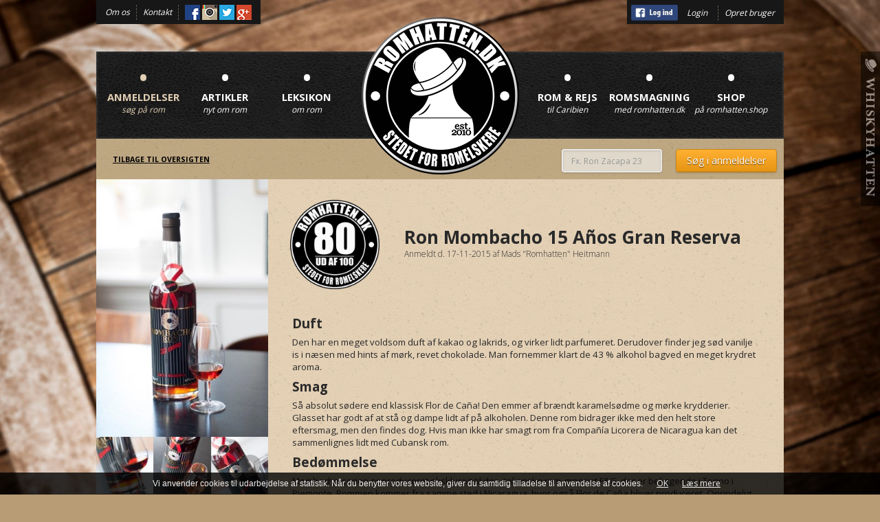

--- FILE ---
content_type: text/html; charset=utf-8
request_url: https://www.romhatten.dk/anmeldelser/ron-mombacho-15-a%C3%B1os-gran-reserva/
body_size: 32941
content:


<!DOCTYPE html>
<html>
<head>
    <title>Ron Mombacho 15 A&#241;os Gran Reserva - Rom anmeldelse -  Romhatten.dk</title>
    <meta http-equiv="Content-Language" content="DK">
    <meta name="language" content="dk">

    <meta name="viewport" content="width=device-width, initial-scale=1, maximum-scale=1, user-scalable=no" />
    <meta name="format-detection" content="telephone=no" />
    <meta name="google-site-verification" content="c-44jtGQkixjX1xhwGcZ1z4lvRhe1ot-X1O3TNHQidM" />

    <link rel="author" href="https://plus.google.com/109677226481556188196/"/>
    <link rel="publisher" href="https://plus.google.com/+RomhattenDk/"/>

    
    
    <meta name="thumbnail" content="https://www.romhatten.dk/media/380212/ron-mombacho-15-a&#241;os-gran-reserva.jpg?height=120&width=100&mode=crop" />

    <meta property="og:type" content="article" />
    <meta property="og:url" content="https://www.romhatten.dk/anmeldelser/ron-mombacho-15-a&#241;os-gran-reserva/" />
    <meta property="og:title" content="Ron Mombacho 15 A&#241;os Gran Reserva" />
    <meta property="og:image" content="https://www.romhatten.dk/media/380212/ron-mombacho-15-a&#241;os-gran-reserva.jpg" />
    <meta property="og:description" content="Mombacho-serien er produceret eksklusivt til den italienske rom-grossist F&amp;amp;G, der er beliggende i Torino i Piemonte. Rommen kommer fra samme sted i Nicaragua, hvor ogs&#229; Flor de Ca&#241;a bliver produceret. Oprindelig var sukkerr&#248;rets blomst,&#160;Flor de Ca&#241;a, en kedeldestilleret rom, men siden 1964 har man ad flere omgange moderniseret destilleriet, s&#229; det i dag fremst&#229;r som et topmoderne kompleks med to sekskolonners destillationsapparater. Melass..." />
    <meta property="og:site_name" content="Romhatten.dk" /> 




    
    
    

    <link href="/DependencyHandler.axd?s=[base64]&amp;t=Css&amp;cdv=1810171537" type="text/css" rel="stylesheet"/>
    
    


    <link href='https://fonts.googleapis.com/css?family=Open+Sans:400,300,700' rel='stylesheet' type='text/css'>

    <script>
  (function(i,s,o,g,r,a,m){i['GoogleAnalyticsObject']=r;i[r]=i[r]||function(){
  (i[r].q=i[r].q||[]).push(arguments)},i[r].l=1*new Date();a=s.createElement(o),
  m=s.getElementsByTagName(o)[0];a.async=1;a.src=g;m.parentNode.insertBefore(a,m)
  })(window,document,'script','https://www.google-analytics.com/analytics.js','ga');

  ga('create', 'UA-16060003-2', 'auto');
  ga('send', 'pageview');

</script>
	<script>
	var trackOutboundLink = function(url) {
   	ga('send', 'event', 'outbound', 'click', url, {'hitCallback':
     function () {
     document.location = url;
     }
   	});
	}
	</script>
</head>
<body>
    <script src="/DependencyHandler.axd?s=[base64]&amp;t=Javascript&amp;cdv=1810171537" type="text/javascript"></script>
    <div id="fb-root"></div>
    <input type="hidden" id="rootId" value="1057" />
    <input type="hidden" id="fbId" value="606601272756200" />

    <!-- AddThis Smart Layers BEGIN -->
    <!-- Go to https://www.addthis.com/get/smart-layers to customize -->
    <script type="text/javascript" src="//s7.addthis.com/js/300/addthis_widget.js#pubid=ra-532a065228f35dec"></script>
    <script type="text/javascript">
      addthis.layers({
        'theme' : 'transparent',
        'share' : {
          'position' : 'left',
          'services': 'facebook,twitter,google_plusone_share,pinterest_share,linkedin,more'
        }
      });
    </script>
    <!-- AddThis Smart Layers END -->


    <div class="site-switch">
        <a href="https://www.whiskyhatten.dk">
            <img src="/img/site_switch_whisky.png" alt="Whiskyhatten.dk - Stedet for whiskyelskere" />
        </a>
    </div>
    <div class="container">
        <div id="contact">
            <a href="/om-os/" class="contactLink">Om os</a>

            <div class="contactSeparator"></div>

            <a href="/kontakt/" class="contactLink">Kontakt</a>

            <div class="contactSeparator"></div>
            <span itemscope itemtype="http://schema.org/Organization">
                <link itemprop="url" href="https://www.romhatten.dk">
                <a itemprop="sameAs" href="https://www.facebook.com/Romhatten.dk" target="_blank" class="social-icon facebook">
                    Facebook
                </a>

                <a itemprop="sameAs" href="https://instagram.com/romhatten.dk/" target="_blank" class="social-icon instagram">
                    Instagram
                </a>

                <a itemprop="sameAs" href="https://twitter.com/Romhattendk" target="_blank" class="social-icon twitter">
                    Twitter
                </a>

                <a itemprop="sameAs" href="https://plus.google.com/+RomhattenDk/" rel="publisher" target="_blank" class="social-icon google">
                    Google+
                </a>
            </span>

            <a href="#" target="_blank" class="hide social-icon rss">
                Rss
            </a>
        </div>
        
        <div id="login">

            <a id="fbLogin" href="#"><img src="/img/fblogin.png" alt="Log ind med facebook" /></a>
    <a id="loginOpen" href="javascript:void(0)" class="contactLink">Login</a>
    &nbsp;
    <div class="contactSeparator"></div>
    <a id="registerOpen" href="javascript:void(0)" class="contactLink">Opret bruger</a>
        </div>
        <div id="loginForm" class="col-xs-12 col-sm-6 col-md-4">
            <form action="/anmeldelser/ron-mombacho-15-a%C3%B1os-gran-reserva/" enctype="multipart/form-data" method="post"><span class="field-validation-valid alert alert-danger" data-valmsg-for="loginModel" data-valmsg-replace="false" id="loginError" style="float: left; width: 100%">Brugernavn eller adgangskode er forkert</span>    <div class="rom-form">
        <input class="form-control" data-val="true" data-val-required="The Username field is required." id="loginModel_Username" name="loginModel.Username" placeholder="E-mail" type="text" value="" />
    </div>
<span class="field-validation-valid" data-valmsg-for="loginModel.Username" data-valmsg-replace="false">Brugernavn p&#229;kr&#230;vet</span>    <br />
    <div class="rom-form">
        <input class="form-control" data-val="true" data-val-required="The Password field is required." id="loginModel_Password" name="loginModel.Password" placeholder="Adgangskode" type="password" />
    </div>
<span class="field-validation-valid" data-valmsg-for="loginModel.Password" data-valmsg-replace="false">Adgangskode p&#229;kr&#230;vet</span>    <br />
    <button class="btn btn-default btn-sm">Login</button>
    <a href="javascript:void(0)" id="loginFormClose">Luk</a>
<input name='ufprt' type='hidden' value='[base64]' /></form>
        </div>
        <div id="registerForm" class="col-xs-12 col-sm-6 col-md-4">
            <form action="/anmeldelser/ron-mombacho-15-a%C3%B1os-gran-reserva/" enctype="multipart/form-data" method="post">        <div class="rom-form">
            <input class="form-control" id="registerModel_Name" name="registerModel.Name" placeholder="Brugernavn" type="text" value="" />
        </div>
<span class="field-validation-valid" data-valmsg-for="registerModel.Name" data-valmsg-replace="false">Navn p&#229;kr&#230;vet</span>        <br />
        <div class="rom-form">
            <input class="form-control" data-val="true" data-val-regex="Please enter a valid e-mail address" data-val-regex-pattern="[a-z0-9!#$%&amp;&#39;*+/=?^_`{|}~-]+(?:\.[a-z0-9!#$%&amp;&#39;*+/=?^_`{|}~-]+)*@(?:[a-z0-9](?:[a-z0-9-]*[a-z0-9])?\.)+[a-z0-9](?:[a-z0-9-]*[a-z0-9])?" data-val-required="The Email field is required." id="registerModel_Email" name="registerModel.Email" placeholder="E-mail" type="text" value="" />
        </div>
<span class="field-validation-valid" data-valmsg-for="registerModel.Email" data-valmsg-replace="false">E-mail p&#229;kr&#230;vet</span>        <br />
        <div class="rom-form">
            <input class="form-control" data-val="true" data-val-required="The Password field is required." id="registerModel_Password" name="registerModel.Password" placeholder="Adgangskode" type="password" />
        </div>
<span class="field-validation-valid" data-valmsg-for="registerModel.Password" data-valmsg-replace="false">Adgangskode p&#229;kr&#230;vet</span>        <br />
<input id="registerModel_MemberTypeAlias" name="registerModel.MemberTypeAlias" type="hidden" value="Bruger" /><input id="registerModel_RedirectUrl" name="registerModel.RedirectUrl" type="hidden" value="/" /><input data-val="true" data-val-required="The UsernameIsEmail field is required." id="registerModel_UsernameIsEmail" name="registerModel.UsernameIsEmail" type="hidden" value="True" />        <button class="btn btn-default btn-sm">Opret</button>
        <a href="javascript:void(0)" id="registerFormClose">Luk</a>
<input name='ufprt' type='hidden' value='[base64]' /></form>
        </div>

        <div class="row header">
            <div class="col-md-12" style="height: 100%;">
                <div class="logo">
                    <a href="/">
                        <img src="/img/logo.png" alt="Rom - Vurderinger og test af spiritus - Romhatten.dk" />
                    </a>
                </div>

                <div id="nav" class="menu">
                    <div class="navbar-header">

    <button class="navbar-toggle" type="button" data-toggle="collapse" data-target=".bs-navbar-collapse">
        <span class="sr-only">Toggle navigation</span>
        <span class="icon-bar"></span>
        <span class="icon-bar"></span>
        <span class="icon-bar"></span>
    </button>

    <a class="navbar-brand hidden-md hidden-lg" data-toggle="collapse" data-target=".bs-navbar-collapse">
        Menu
    </a>
</div>

<nav class="collapse navbar-collapse bs-navbar-collapse" role="navigation">
    <ul class="">
		<li class=" visible-xs visible-sm">
			<a href="/"             target="_self"
>Forside</a>
		</li>
                <li class="active has-sub">
            <a href="/anmeldelser/"             target="_self"
><span class="bullet">&bull;</span> Anmeldelser <span class="caption">s&#248;g p&#229; rom</span></a>
        </li>
        <li class=" has-sub">
            <a href="/artikler/"             target="_self"
><span class="bullet">&bull;</span> Artikler <span class="caption">nyt om rom</span></a>
        </li>
        <li class=" has-sub">
            <a href="/leksikon/"             target="_self"
><span class="bullet">&bull;</span> Leksikon <span class="caption">om rom</span></a>
        </li>
        <li class=" has-sub">
            <a href="/romrejser/"             target="_self"
><span class="bullet">&bull;</span> Rom &amp; Rejs <span class="caption">til Caribien</span></a>
        </li>
        <li class=" has-sub">
            <a href="/romsmagning/"             target="_self"
><span class="bullet">&bull;</span> Romsmagning <span class="caption">med romhatten.dk</span></a>
        </li>
        <li class=" ">
            <a href="https://www.romhatten.shop/"             target="_blank"
><span class="bullet">&bull;</span> Shop <span class="caption">p&#229; romhatten.shop</span></a>
        </li>

    </ul>
</nav>
                </div>
            </div>
        </div>
        <div class="content">
            










<div class="row page-top">
    <div class="col-xs-12">

        <div class="row rom-form">
            <div class="col-sm-3">
                <a class="back-link" href="/anmeldelser/">Tilbage til oversigten</a>
            </div>

            <form action="/anmeldelser/" method="get" class="review-form">
                <div class="col-xs-6 col-sm-2 col-sm-offset-5">
                    <input type="text" name="q" value="" class="form-control" placeholder="Fx. Ron Zacapa 23" />
                </div>

                <div class="col-xs-6  col-sm-2 col-md-2">
                    <input type="submit" value="Søg i anmeldelser" class="btn btn-default btn-block" />
                </div>
            </form>
        </div>


    </div>
</div>

<div class="row" itemscope itemtype="http://data-vocabulary.org/Review">

    <div class="side-bg">

        <div class="col-md-9 col-md-push-3 col-sm-8 col-sm-push-4 reviews">

            <div class="row review-header">
                <div class="col-xs-4 col-sm-3">
                    <img class="rating" src="/img/Points/Points_80.png" alt="80 point" />
                </div>
                <div class="col-xs-8 col-sm-9">
                    <h1 itemprop="itemreviewed">Ron Mombacho 15 A&#241;os Gran Reserva</h1>
                        <span style="font-weight: 100;" itemprop="dtreviewed" datetime="2015-11-17">Anmeldt d. 17-11-2015</span>

                        <span style="font-weight: 100;">af <span itemprop="reviewer">Mads "Romhatten" Heitmann</span></span>
                </div>
            </div>


            <div class="row review-content">

                    <div class="device-images visible-xs text-center">

                        <a href="/media/380212/ron-mombacho-15-a&#241;os-gran-reserva.jpg" class="fancybox" rel="review">
                            <img itemprop="photo" class="main-img" src="/media/380212/ron-mombacho-15-a&#241;os-gran-reserva.jpg?height=500&mode=crop" alt="Ron Mombacho 15 A&#241;os Gran Reserva" />
                        </a>
                
                            <div class="hidden">
                                <a href="/media/380211/ron-mombacho-15-a&#241;os-gran-reserva-6.jpg" class="fancybox sub-image" rel="review">
                                    <img src="/media/380211/ron-mombacho-15-a&#241;os-gran-reserva-6.jpg?height=90&width=90&mode=crop" alt="Ron Mombacho 15 A&#241;os Gran Reserva" />
                                </a>
                                <a href="/media/380210/ron-mombacho-15-a&#241;os-gran-reserva-5.jpg" class="fancybox sub-image" rel="review">
                                    <img src="/media/380210/ron-mombacho-15-a&#241;os-gran-reserva-5.jpg?height=90&width=90&mode=crop" alt="Ron Mombacho 15 A&#241;os Gran Reserva" />
                                </a>
                                <a href="/media/380209/ron-mombacho-15-a&#241;os-gran-reserva-4.jpg" class="fancybox sub-image" rel="review">
                                    <img src="/media/380209/ron-mombacho-15-a&#241;os-gran-reserva-4.jpg?height=90&width=90&mode=crop" alt="Ron Mombacho 15 A&#241;os Gran Reserva" />
                                </a>
                                <a href="/media/380208/ron-mombacho-15-a&#241;os-gran-reserva-3.jpg" class="fancybox sub-image" rel="review">
                                    <img src="/media/380208/ron-mombacho-15-a&#241;os-gran-reserva-3.jpg?height=90&width=90&mode=crop" alt="Ron Mombacho 15 A&#241;os Gran Reserva" />
                                </a>
                                <a href="/media/380207/ron-mombacho-15-a&#241;os-gran-reserva-2.jpg" class="fancybox sub-image" rel="review">
                                    <img src="/media/380207/ron-mombacho-15-a&#241;os-gran-reserva-2.jpg?height=90&width=90&mode=crop" alt="Ron Mombacho 15 A&#241;os Gran Reserva" />
                                </a>
                            </div>
					
                    </div>


                <div class="col-xs-12">
					
					

                    <h2>
                        Duft
                    </h2>

                    <p><span><span>Den har en meget voldsom duft af kakao og lakrids, og virker lidt parfumeret. Derudover finder jeg sød vanilje is i næsen med hints af mørk, revet chokolade. Man fornemmer klart de 43 % alkohol bagved en meget krydret aroma. </span></span></p>

                    <h2>
                        Smag
                    </h2>

                    <p>Så absolut sødere end klassisk Flor de Caña! Den emmer af brændt karamelsødme og mørke krydderier. Glasset har godt af at stå og dampe lidt af på alkoholen. Denne rom bidrager ikke med den helt store eftersmag, men den findes dog. Hvis man ikke har smagt rom fra Compañía Licorera de Nicaragua kan det sammenlignes lidt med Cubansk rom.</p>


                    <h2>
                        Bedømmelse
                    </h2>
                    <div itemprop="description">
                        <p dir="ltr"><span>Mombacho-serien er produceret eksklusivt til den italienske rom-grossist F&amp;G, der er beliggende i Torino i Piemonte. Rommen kommer fra samme sted i Nicaragua, hvor også </span><span>Flor de Caña bliver produceret. Oprindelig var </span><span>sukkerrørets blomst</span><span>, </span><span>Flor de Caña, en kedeldestilleret rom, men siden 1964 har man ad flere omgange moderniseret destilleriet, så det i dag fremstår som et topmoderne kompleks med to sekskolonners destillationsapparater. Melassen, der gæres på, er fra firmaets egne sukkerrør, og det betyder, at man har kontrol over alle dele af romproduktionen, fra sukkerrøret høstes, til den færdige rom hældes på flaske.</span></p>
<p dir="ltr"><span>Rom-serien Mombacho er opkaldt efter vulkanen Mombacho, der ligger i det vestlige Nicaragua. Vulkanen har ikke været i udbrud siden 1570, og det omkringliggende område er i dag et naturreservat, hvor flora og fauna er helt unikt. Her dyrkes også sukkerrør, og disse indgår i produktionen af Ron Mombacho og </span><span>Flor de Caña</span><span>.</span></p>
<p dir="ltr"><span>Informationen på Ron Mombachos etikette er sparsom, men på Flor de Caña-flaskerne står der, at der er tale om single estate-rom, hvilket hentyder til, at alle faserne i produktionen fra sukkerrør til aftapning foregår på Compañía Licorera de Nicaraguas ejendom. Inden for Flor de Caña finder man ligeledes begrebet </span><span>slow aged</span><span> rom. Man kan se det som en måde at fortælle, at der er tale om fuldlagret rom til forskel fra for eksempel soleralagret rom, som er udbredt hos mange af konkurrenterne i de omkringliggende Mellemamerikanske lande. Compañía Licorera de Nicaragua er kendte for at have enorme </span><span>mængder fade på lager, og både Ron Mombacho såvel som </span><span>Flor de Caña er fuldlagret</span><span>. Forskellen på de to serier skal findes i blendingen samt i tilsætningen af sukker. Ron Mombacho er nemlig en del sødere end </span><span>Flor de Caña, som ikke er tilsat sukker.</span><span> Ron Mombacho findes både i en 8 års, 12 års, 15 års, 19 års og X.O. udgave, såvel som i to 21 års udgaver, som er finishlagret på henholdsvis portvin og sherry.</span></p>
                    </div>

					
                </div>


                <div class="col-xs-12 hidden-xs">
                    <div class="related-header">
                        <h2>
                            Relaterede anmeldelser <i class="info-icon" data-container="body" data-toggle="popover" data-placement="top" data-content="Relaterer i forhold til pris, S&#248;dme og point" style="margin-top: -12px;"></i>

                            <span id="related-arrow-right" class="related-arrow-right pull-right"></span>
                            <span id="related-arrow-left" class="related-arrow-left pull-right"></span>
                        </h2>
                    </div>
                </div>
                <div class="col-xs-12 hidden-xs" style="margin-left: -5px; padding-right: 5px; padding-left: 15px;">
                    <div class="related-slider">
                            <div class="col-md-4 col-xs-6 related-post">
                                <a href="/anmeldelser/savanna-herr-57-high-ester-reunion-rum/">
                                    <div class="related-rating">
                                        Relaterer 82%
                                    </div>
                                    <img src="/media/3324740/savanna-herr-57-high-ester-reunion-rum.png?width=227&height=230&mode=crop" alt="Savanna HERR 57 High Ester Reunion Rum">
                                    <p>
                                        Savanna HERR 57 High Ester Reunion Rum
                                    </p>
                                </a>
                            </div>
                            <div class="col-md-4 col-xs-6 related-post">
                                <a href="/anmeldelser/ron-abuelo-12-anos-gran-reserva/">
                                    <div class="related-rating">
                                        Relaterer 80%
                                    </div>
                                    <img src="/media/915848/ron-abuelo-12-anos-gran-reserva.jpg?width=227&height=230&mode=crop" alt="Ron Abuelo 12 Anos Gran Reserva">
                                    <p>
                                        Ron Abuelo 12 Anos Gran Reserva
                                    </p>
                                </a>
                            </div>
                            <div class="col-md-4 col-xs-6 related-post">
                                <a href="/anmeldelser/ron-matusalem-solera-23-gran-reserva/">
                                    <div class="related-rating">
                                        Relaterer 78%
                                    </div>
                                    <img src="/media/12195/matusalem23.jpg?width=227&height=230&mode=crop" alt="Ron Matusalem Solera 23 Gran Reserva">
                                    <p>
                                        Ron Matusalem Solera 23 Gran Reserva
                                    </p>
                                </a>
                            </div>
                            <div class="col-md-4 col-xs-6 related-post">
                                <a href="/anmeldelser/ron-diplomatico-no-2-barbet-rum/">
                                    <div class="related-rating">
                                        Relaterer 78%
                                    </div>
                                    <img src="/media/915982/ron-diplomatico-barbet-rum.jpg?width=227&height=230&mode=crop" alt="Ron Diplomatico No. 2 Barbet Rum">
                                    <p>
                                        Ron Diplomatico No. 2 Barbet Rum
                                    </p>
                                </a>
                            </div>
                            <div class="col-md-4 col-xs-6 related-post">
                                <a href="/anmeldelser/ron-malecon-rare-proof-a&#241;ejo-18-a&#241;os/">
                                    <div class="related-rating">
                                        Relaterer 78%
                                    </div>
                                    <img src="/media/3340100/ron-malecon-rare-proof-a&#241;ejo-18-a&#241;os.jpg?width=227&height=230&mode=crop" alt="Ron Malecon Rare Proof A&#241;ejo 18 A&#241;os">
                                    <p>
                                        Ron Malecon Rare Proof A&#241;ejo 18 A&#241;os
                                    </p>
                                </a>
                            </div>
                            <div class="col-md-4 col-xs-6 related-post">
                                <a href="/anmeldelser/puntacana-club-esplendido-vs/">
                                    <div class="related-rating">
                                        Relaterer 75%
                                    </div>
                                    <img src="/media/1023/puntacana-club-esplendido-vs.jpg?width=227&height=230&mode=crop" alt="Puntacana Club Esplendido V.S">
                                    <p>
                                        Puntacana Club Esplendido V.S
                                    </p>
                                </a>
                            </div>
                            <div class="col-md-4 col-xs-6 related-post">
                                <a href="/anmeldelser/el-dorado-demerara-12/">
                                    <div class="related-rating">
                                        Relaterer 75%
                                    </div>
                                    <img src="/media/12133/eldorado12.jpg?width=227&height=230&mode=crop" alt="El Dorado Demerara 12">
                                    <p>
                                        El Dorado Demerara 12
                                    </p>
                                </a>
                            </div>
                            <div class="col-md-4 col-xs-6 related-post">
                                <a href="/anmeldelser/ron-botran-solera-1893-reserva-solera-18/">
                                    <div class="related-rating">
                                        Relaterer 75%
                                    </div>
                                    <img src="/media/12186/ron-botran-solera-1893-gran-reserva_700.jpg?width=227&height=230&mode=crop" alt="Ron Botran Solera 1893 Reserva (solera 18)">
                                    <p>
                                        Ron Botran Solera 1893 Reserva (solera 18)
                                    </p>
                                </a>
                            </div>
                            <div class="col-md-4 col-xs-6 related-post">
                                <a href="/anmeldelser/bristol-rum-1998-diamond-distillery/">
                                    <div class="related-rating">
                                        Relaterer 75%
                                    </div>
                                    <img src="/media/12797/profi.jpg?width=227&height=230&mode=crop" alt="Bristol Rum 1998 Diamond Distillery">
                                    <p>
                                        Bristol Rum 1998 Diamond Distillery
                                    </p>
                                </a>
                            </div>
                            <div class="col-md-4 col-xs-6 related-post">
                                <a href="/anmeldelser/ron-zacapa-centenario-23-anos/">
                                    <div class="related-rating">
                                        Relaterer 75%
                                    </div>
                                    <img src="/media/915986/ron-zacapa-23-anos-anno-2000-_2.jpg?width=227&height=230&mode=crop" alt="Ron Zacapa Centenario 23 Anos">
                                    <p>
                                        Ron Zacapa Centenario 23 Anos
                                    </p>
                                </a>
                            </div>
                            <div class="col-md-4 col-xs-6 related-post">
                                <a href="/anmeldelser/ron-malecon-a&#241;ejo-25-a&#241;os/">
                                    <div class="related-rating">
                                        Relaterer 75%
                                    </div>
                                    <img src="/media/3340098/ron-malecon-a&#241;ejo-25-a&#241;os.jpg?width=227&height=230&mode=crop" alt="Ron Malecon A&#241;ejo 25 A&#241;os">
                                    <p>
                                        Ron Malecon A&#241;ejo 25 A&#241;os
                                    </p>
                                </a>
                            </div>
                            <div class="col-md-4 col-xs-6 related-post">
                                <a href="/anmeldelser/admiral-rodney-hms-monarch-rum/">
                                    <div class="related-rating">
                                        Relaterer 73%
                                    </div>
                                    <img src="/media/3324687/admiral-rodney-hms-monarch-rum.jpg?width=227&height=230&mode=crop" alt="Admiral Rodney HMS Monarch Rum">
                                    <p>
                                        Admiral Rodney HMS Monarch Rum
                                    </p>
                                </a>
                            </div>
                            <div class="col-md-4 col-xs-6 related-post">
                                <a href="/anmeldelser/ron-barco-de-cargas-20-solera/">
                                    <div class="related-rating">
                                        Relaterer 70%
                                    </div>
                                    <img src="/media/1022/ron-barco-de-cargas-20-solera.png?width=227&height=230&mode=crop" alt="Ron Barco De Cargas 20 Solera">
                                    <p>
                                        Ron Barco De Cargas 20 Solera
                                    </p>
                                </a>
                            </div>
                            <div class="col-md-4 col-xs-6 related-post">
                                <a href="/anmeldelser/british-imperial-navy-rum/">
                                    <div class="related-rating">
                                        Relaterer 70%
                                    </div>
                                    <img src="/media/12104/british_imperial_navy_rum.jpg?width=227&height=230&mode=crop" alt="British Imperial Navy Rum">
                                    <p>
                                        British Imperial Navy Rum
                                    </p>
                                </a>
                            </div>
                            <div class="col-md-4 col-xs-6 related-post">
                                <a href="/anmeldelser/havana-club-15-a&#241;os/">
                                    <div class="related-rating">
                                        Relaterer 70%
                                    </div>
                                    <img src="/media/12138/havana_club_15.jpg?width=227&height=230&mode=crop" alt="Havana Club 15 A&#241;os">
                                    <p>
                                        Havana Club 15 A&#241;os
                                    </p>
                                </a>
                            </div>
                            <div class="col-md-4 col-xs-6 related-post">
                                <a href="/anmeldelser/opthimus-15-ron-dominicano-oporto/">
                                    <div class="related-rating">
                                        Relaterer 70%
                                    </div>
                                    <img src="/media/12159/opthimus-ron-dominicano-15-oporto_700.png?width=227&height=230&mode=crop" alt="Opthimus 15 Ron Dominicano Oporto">
                                    <p>
                                        Opthimus 15 Ron Dominicano Oporto
                                    </p>
                                </a>
                            </div>
                            <div class="col-md-4 col-xs-6 related-post">
                                <a href="/anmeldelser/santa-teresa-1796-solera-15/">
                                    <div class="related-rating">
                                        Relaterer 70%
                                    </div>
                                    <img src="/media/12207/santateresa1796.jpg?width=227&height=230&mode=crop" alt="Santa Teresa 1796 Solera 15">
                                    <p>
                                        Santa Teresa 1796 Solera 15
                                    </p>
                                </a>
                            </div>
                            <div class="col-md-4 col-xs-6 related-post">
                                <a href="/anmeldelser/vizcaya-vxop-cask-21-rum/">
                                    <div class="related-rating">
                                        Relaterer 70%
                                    </div>
                                    <img src="/media/380234/vizcaya-vxop-cask-21-rum-profile.jpg?width=227&height=230&mode=crop" alt="Vizcaya VXOP Cask 21 Rum">
                                    <p>
                                        Vizcaya VXOP Cask 21 Rum
                                    </p>
                                </a>
                            </div>
                            <div class="col-md-4 col-xs-6 related-post">
                                <a href="/anmeldelser/ron-malecon-rare-proof-a&#241;ejo-20-a&#241;os/">
                                    <div class="related-rating">
                                        Relaterer 70%
                                    </div>
                                    <img src="/media/3340101/ron-malecon-rare-proof-a&#241;ejo-20-a&#241;os.jpg?width=227&height=230&mode=crop" alt="Ron Malecon Rare Proof A&#241;ejo 20 A&#241;os">
                                    <p>
                                        Ron Malecon Rare Proof A&#241;ejo 20 A&#241;os
                                    </p>
                                </a>
                            </div>
                            <div class="col-md-4 col-xs-6 related-post">
                                <a href="/anmeldelser/pussers-nelsons-blood-navy-15/">
                                    <div class="related-rating">
                                        Relaterer 68%
                                    </div>
                                    <img src="/media/12107/pussers-nelsons-blood-navy-rum-15-aar_700.jpg?width=227&height=230&mode=crop" alt="Pusser&#39;s &quot;Nelson&#39;s Blood&quot; Navy 15">
                                    <p>
                                        Pusser&#39;s &quot;Nelson&#39;s Blood&quot; Navy 15
                                    </p>
                                </a>
                            </div>
                            <div class="col-md-4 col-xs-6 related-post">
                                <a href="/anmeldelser/ron-botran-solera-1893-a&#241;ejo-solera-19/">
                                    <div class="related-rating">
                                        Relaterer 68%
                                    </div>
                                    <img src="/media/12185/ron-botran-solera-1893-a&#241;ejo700.jpg?width=227&height=230&mode=crop" alt="Ron Botran Solera 1893 A&#241;ejo (solera 19)">
                                    <p>
                                        Ron Botran Solera 1893 A&#241;ejo (solera 19)
                                    </p>
                                </a>
                            </div>
                            <div class="col-md-4 col-xs-6 related-post">
                                <a href="/anmeldelser/opthimus-15-ron-dominicano/">
                                    <div class="related-rating">
                                        Relaterer 65%
                                    </div>
                                    <img src="/media/12164/opthimus15.jpg?width=227&height=230&mode=crop" alt="Opthimus 15 Ron Dominicano">
                                    <p>
                                        Opthimus 15 Ron Dominicano
                                    </p>
                                </a>
                            </div>
                            <div class="col-md-4 col-xs-6 related-post">
                                <a href="/anmeldelser/ron-centenario-fundaci&#243;n-20-sistema-solera/">
                                    <div class="related-rating">
                                        Relaterer 65%
                                    </div>
                                    <img src="/media/3399215/ron-centenario-fundaci&#243;n-20-sistema-solera-4.jpg?width=227&height=230&mode=crop" alt="Ron Centenario Fundaci&#243;n 20 Sistema Solera">
                                    <p>
                                        Ron Centenario Fundaci&#243;n 20 Sistema Solera
                                    </p>
                                </a>
                            </div>
                            <div class="col-md-4 col-xs-6 related-post">
                                <a href="/anmeldelser/ron-santiago-de-cuba-a&#241;ejo-11-anos/">
                                    <div class="related-rating">
                                        Relaterer 65%
                                    </div>
                                    <img src="/media/3411140/ron-santiago-de-cuba-a&#241;ejo-11-anos.jpg?width=227&height=230&mode=crop" alt="Ron Santiago de Cuba A&#241;ejo 11 Anos">
                                    <p>
                                        Ron Santiago de Cuba A&#241;ejo 11 Anos
                                    </p>
                                </a>
                            </div>
                            <div class="col-md-4 col-xs-6 related-post">
                                <a href="/anmeldelser/m-s-reese-rum-solera-23-a&#241;os/">
                                    <div class="related-rating">
                                        Relaterer 63%
                                    </div>
                                    <img src="/media/380122/dsc_0033.jpg?width=227&height=230&mode=crop" alt="M. S. Reese Rum Solera 23 A&#241;os">
                                    <p>
                                        M. S. Reese Rum Solera 23 A&#241;os
                                    </p>
                                </a>
                            </div>
                            <div class="col-md-4 col-xs-6 related-post">
                                <a href="/anmeldelser/ron-diplomatico-no-1-batch-kettle-rum/">
                                    <div class="related-rating">
                                        Relaterer 63%
                                    </div>
                                    <img src="/media/915983/ron-diplomatico-batch-kettle.jpg?width=227&height=230&mode=crop" alt="Ron Diplomatico No. 1 Batch Kettle Rum">
                                    <p>
                                        Ron Diplomatico No. 1 Batch Kettle Rum
                                    </p>
                                </a>
                            </div>
                            <div class="col-md-4 col-xs-6 related-post">
                                <a href="/anmeldelser/neisson-rhum-agricole-profil-107-52-8/">
                                    <div class="related-rating">
                                        Relaterer 63%
                                    </div>
                                    <img src="/media/916790/neisson-rhum-agricole-profil-107-52-8.jpg?width=227&height=230&mode=crop" alt="Neisson Rhum Agricole Profil 107 52,8 %">
                                    <p>
                                        Neisson Rhum Agricole Profil 107 52,8 %
                                    </p>
                                </a>
                            </div>
                            <div class="col-md-4 col-xs-6 related-post">
                                <a href="/anmeldelser/mhoba-rum-strand-101-58/">
                                    <div class="related-rating">
                                        Relaterer 63%
                                    </div>
                                    <img src="/media/916881/profil-mhoba-rum-strand-101-58.jpg?width=227&height=230&mode=crop" alt="Mhoba Rum Strand 101 58 %">
                                    <p>
                                        Mhoba Rum Strand 101 58 %
                                    </p>
                                </a>
                            </div>
                            <div class="col-md-4 col-xs-6 related-post">
                                <a href="/anmeldelser/malteco-ron-reserva-del-fundador-20/">
                                    <div class="related-rating">
                                        Relaterer 60%
                                    </div>
                                    <img src="/media/12154/malteco20.jpg?width=227&height=230&mode=crop" alt="Malteco Ron Reserva del Fundador 20">
                                    <p>
                                        Malteco Ron Reserva del Fundador 20
                                    </p>
                                </a>
                            </div>
                            <div class="col-md-4 col-xs-6 related-post">
                                <a href="/anmeldelser/ron-quorhum-12-an&#245;s-solera/">
                                    <div class="related-rating">
                                        Relaterer 60%
                                    </div>
                                    <img src="/media/12203/ron-quorhum-12-an&#245;s-solera_700.jpg?width=227&height=230&mode=crop" alt="Ron Quorhum 12 An&#245;s Solera">
                                    <p>
                                        Ron Quorhum 12 An&#245;s Solera
                                    </p>
                                </a>
                            </div>
                            <div class="col-md-4 col-xs-6 related-post">
                                <a href="/anmeldelser/ron-zacapa-solera-15/">
                                    <div class="related-rating">
                                        Relaterer 60%
                                    </div>
                                    <img src="/media/12212/zacapa15.jpg?width=227&height=230&mode=crop" alt="Ron Zacapa Solera 15">
                                    <p>
                                        Ron Zacapa Solera 15
                                    </p>
                                </a>
                            </div>
                            <div class="col-md-4 col-xs-6 related-post">
                                <a href="/anmeldelser/rum-nation-demerara-solera-no-14/">
                                    <div class="related-rating">
                                        Relaterer 60%
                                    </div>
                                    <img src="/media/12217/rum_nation_demerara_solera_14.jpg?width=227&height=230&mode=crop" alt="Rum Nation Demerara Solera No. 14">
                                    <p>
                                        Rum Nation Demerara Solera No. 14
                                    </p>
                                </a>
                            </div>
                            <div class="col-md-4 col-xs-6 related-post">
                                <a href="/anmeldelser/admiral-rodney-hms-princessa-rum/">
                                    <div class="related-rating">
                                        Relaterer 60%
                                    </div>
                                    <img src="/media/916270/admiral-rodney-hms-princessa-rum.jpg?width=227&height=230&mode=crop" alt="Admiral Rodney HMS Princessa Rum">
                                    <p>
                                        Admiral Rodney HMS Princessa Rum
                                    </p>
                                </a>
                            </div>
                            <div class="col-md-4 col-xs-6 related-post">
                                <a href="/anmeldelser/hse-black-sheriff-american-barrel-rhum/">
                                    <div class="related-rating">
                                        Relaterer 60%
                                    </div>
                                    <img src="/media/916757/rum-hse-saint-etienne-black-sheriff.jpg?width=227&height=230&mode=crop" alt="HSE Black Sheriff American Barrel Rhum">
                                    <p>
                                        HSE Black Sheriff American Barrel Rhum
                                    </p>
                                </a>
                            </div>
                            <div class="col-md-4 col-xs-6 related-post">
                                <a href="/anmeldelser/ron-izalco-10-a&#241;os/">
                                    <div class="related-rating">
                                        Relaterer 60%
                                    </div>
                                    <img src="/media/3411130/ron-izalco-10-a&#241;os.jpg?width=227&height=230&mode=crop" alt="Ron Izalco 10 A&#241;os">
                                    <p>
                                        Ron Izalco 10 A&#241;os
                                    </p>
                                </a>
                            </div>
                            <div class="col-md-4 col-xs-6 related-post">
                                <a href="/anmeldelser/richland-georgia-rum-batch-108/">
                                    <div class="related-rating">
                                        Relaterer 58%
                                    </div>
                                    <img src="/media/3340035/richland-rum-batch-108.jpg?width=227&height=230&mode=crop" alt="Richland Georgia Rum Batch #108">
                                    <p>
                                        Richland Georgia Rum Batch #108
                                    </p>
                                </a>
                            </div>
                            <div class="col-md-4 col-xs-6 related-post">
                                <a href="/anmeldelser/getspirits-decadent-roses-rum-dry-edition/">
                                    <div class="related-rating">
                                        Relaterer 58%
                                    </div>
                                    <img src="/media/3399232/getspirits-decadent-roses-rum-dry-edition-4.jpg?width=227&height=230&mode=crop" alt="GetSpirits Decadent Roses Rum Dry Edition">
                                    <p>
                                        GetSpirits Decadent Roses Rum Dry Edition
                                    </p>
                                </a>
                            </div>
                            <div class="col-md-4 col-xs-6 related-post">
                                <a href="/anmeldelser/malteco-ron-reserva-maya-15/">
                                    <div class="related-rating">
                                        Relaterer 55%
                                    </div>
                                    <img src="/media/12153/malteco15.jpg?width=227&height=230&mode=crop" alt="Malteco Ron Reserva Maya 15">
                                    <p>
                                        Malteco Ron Reserva Maya 15
                                    </p>
                                </a>
                            </div>
                            <div class="col-md-4 col-xs-6 related-post">
                                <a href="/anmeldelser/ron-fortuna-reserva-exclusiva-8/">
                                    <div class="related-rating">
                                        Relaterer 55%
                                    </div>
                                    <img src="/media/12191/dsc_0051_700.png?width=227&height=230&mode=crop" alt="Ron Fortuna Reserva Exclusiva 8">
                                    <p>
                                        Ron Fortuna Reserva Exclusiva 8
                                    </p>
                                </a>
                            </div>
                            <div class="col-md-4 col-xs-6 related-post">
                                <a href="/anmeldelser/ron-quorhum-15-an&#245;s-solera/">
                                    <div class="related-rating">
                                        Relaterer 55%
                                    </div>
                                    <img src="/media/12204/ron-quorhum-15-an&#245;s-solera_700.png?width=227&height=230&mode=crop" alt="Ron Quorhum 15 An&#245;s Solera">
                                    <p>
                                        Ron Quorhum 15 An&#245;s Solera
                                    </p>
                                </a>
                            </div>
                            <div class="col-md-4 col-xs-6 related-post">
                                <a href="/anmeldelser/xm-millennium-rum-12/">
                                    <div class="related-rating">
                                        Relaterer 55%
                                    </div>
                                    <img src="/media/12240/xm_millennium_rum_12.jpg?width=227&height=230&mode=crop" alt="XM Millennium Rum 12">
                                    <p>
                                        XM Millennium Rum 12
                                    </p>
                                </a>
                            </div>
                            <div class="col-md-4 col-xs-6 related-post">
                                <a href="/anmeldelser/ron-de-jeremy-xo/">
                                    <div class="related-rating">
                                        Relaterer 55%
                                    </div>
                                    <img src="/media/380082/ron-de-jeremy-xo-5.jpg?width=227&height=230&mode=crop" alt="Ron de Jeremy XO">
                                    <p>
                                        Ron de Jeremy XO
                                    </p>
                                </a>
                            </div>
                            <div class="col-md-4 col-xs-6 related-post">
                                <a href="/anmeldelser/davidsens-limited-release-jamaica-rum/">
                                    <div class="related-rating">
                                        Relaterer 55%
                                    </div>
                                    <img src="/media/916156/davidsens-limited-release-jamaica-rum_1.jpg?width=227&height=230&mode=crop" alt="Davidsen&#39;s Limited Release Jamaica Rum">
                                    <p>
                                        Davidsen&#39;s Limited Release Jamaica Rum
                                    </p>
                                </a>
                            </div>
                            <div class="col-md-4 col-xs-6 related-post">
                                <a href="/anmeldelser/great-dane-rum-barrel-aged/">
                                    <div class="related-rating">
                                        Relaterer 55%
                                    </div>
                                    <img src="/media/3324709/great-dane-rum-barrel-aged.jpg?width=227&height=230&mode=crop" alt="Great Dane Rum Barrel Aged">
                                    <p>
                                        Great Dane Rum Barrel Aged
                                    </p>
                                </a>
                            </div>
                            <div class="col-md-4 col-xs-6 related-post">
                                <a href="/anmeldelser/saint-james-vieux-7-ans-rhum-agricole/">
                                    <div class="related-rating">
                                        Relaterer 55%
                                    </div>
                                    <img src="/media/3324723/saint-james-vieux-7-ans-rhum-agricole.png?width=227&height=230&mode=crop" alt="Saint James Vieux 7 Ans Rhum Agricole">
                                    <p>
                                        Saint James Vieux 7 Ans Rhum Agricole
                                    </p>
                                </a>
                            </div>
                            <div class="col-md-4 col-xs-6 related-post">
                                <a href="/anmeldelser/ron-malecon-a&#241;ejo-15-a&#241;os/">
                                    <div class="related-rating">
                                        Relaterer 55%
                                    </div>
                                    <img src="/media/3340095/ron-malecon-a&#241;ejo-15-a&#241;os.jpg?width=227&height=230&mode=crop" alt="Ron Malecon A&#241;ejo 15 A&#241;os">
                                    <p>
                                        Ron Malecon A&#241;ejo 15 A&#241;os
                                    </p>
                                </a>
                            </div>
                            <div class="col-md-4 col-xs-6 related-post">
                                <a href="/anmeldelser/ron-zacapa-la-doma-heavenly-cask-collection/">
                                    <div class="related-rating">
                                        Relaterer 55%
                                    </div>
                                    <img src="/media/3340102/ron-zacapa-la-doma-heavenly-cask-collection-web.jpg?width=227&height=230&mode=crop" alt="Ron Zacapa La Doma Heavenly Cask Collection">
                                    <p>
                                        Ron Zacapa La Doma Heavenly Cask Collection
                                    </p>
                                </a>
                            </div>
                            <div class="col-md-4 col-xs-6 related-post">
                                <a href="/anmeldelser/ron-izalco-10-a&#241;os-cask-strength-60-1/">
                                    <div class="related-rating">
                                        Relaterer 55%
                                    </div>
                                    <img src="/media/3411131/ron-izalco-10-a&#241;os-cask-strength.jpg?width=227&height=230&mode=crop" alt="Ron Izalco 10 A&#241;os Cask Strength 60,1 %">
                                    <p>
                                        Ron Izalco 10 A&#241;os Cask Strength 60,1 %
                                    </p>
                                </a>
                            </div>
                            <div class="col-md-4 col-xs-6 related-post">
                                <a href="/anmeldelser/bristol-classic-rum-caroni-1996-bottled-in-2011/">
                                    <div class="related-rating">
                                        Relaterer 53%
                                    </div>
                                    <img src="/media/12474/dsc_0262.jpg?width=227&height=230&mode=crop" alt="Bristol Classic Rum Caroni 1996 – Bottled in 2011">
                                    <p>
                                        Bristol Classic Rum Caroni 1996 – Bottled in 2011
                                    </p>
                                </a>
                            </div>
                            <div class="col-md-4 col-xs-6 related-post">
                                <a href="/anmeldelser/la-favorite-2018-la-digue/">
                                    <div class="related-rating">
                                        Relaterer 53%
                                    </div>
                                    <img src="/media/916797/la-favorite-2018-la-digue-52.jpg?width=227&height=230&mode=crop" alt="La Favorite 2018 La Digue">
                                    <p>
                                        La Favorite 2018 La Digue
                                    </p>
                                </a>
                            </div>
                            <div class="col-md-4 col-xs-6 related-post">
                                <a href="/anmeldelser/ron-malecon-a&#241;ejo-21-a&#241;os/">
                                    <div class="related-rating">
                                        Relaterer 53%
                                    </div>
                                    <img src="/media/3340097/ron-malecon-a&#241;ejo-21-a&#241;os.jpg?width=227&height=230&mode=crop" alt="Ron Malecon A&#241;ejo 21 A&#241;os">
                                    <p>
                                        Ron Malecon A&#241;ejo 21 A&#241;os
                                    </p>
                                </a>
                            </div>
                            <div class="col-md-4 col-xs-6 related-post">
                                <a href="/anmeldelser/abuelo-7-a&#241;ejo-reserva-superior/">
                                    <div class="related-rating">
                                        Relaterer 50%
                                    </div>
                                    <img src="/media/12086/abuelo_7_anejo.jpg?width=227&height=230&mode=crop" alt="Abuelo 7 A&#241;ejo Reserva Superior">
                                    <p>
                                        Abuelo 7 A&#241;ejo Reserva Superior
                                    </p>
                                </a>
                            </div>
                            <div class="col-md-4 col-xs-6 related-post">
                                <a href="/anmeldelser/ron-diplomatico-reserva-exclusiva-12/">
                                    <div class="related-rating">
                                        Relaterer 50%
                                    </div>
                                    <img src="/media/12190/ron_diplomatico_reserva_exclusiva_12.jpg?width=227&height=230&mode=crop" alt="Ron Diplomatico Reserva Exclusiva 12">
                                    <p>
                                        Ron Diplomatico Reserva Exclusiva 12
                                    </p>
                                </a>
                            </div>
                            <div class="col-md-4 col-xs-6 related-post">
                                <a href="/anmeldelser/ron-quorhum-23-an&#245;s-solera/">
                                    <div class="related-rating">
                                        Relaterer 50%
                                    </div>
                                    <img src="/media/12205/ron-quorhum-23-an&#245;s-solera_700.png?width=227&height=230&mode=crop" alt="Ron Quorhum 23 An&#245;s Solera">
                                    <p>
                                        Ron Quorhum 23 An&#245;s Solera
                                    </p>
                                </a>
                            </div>
                            <div class="col-md-4 col-xs-6 related-post">
                                <a href="/anmeldelser/rum-nation-specially-selected-demerara-23/">
                                    <div class="related-rating">
                                        Relaterer 50%
                                    </div>
                                    <img src="/media/12216/rum_nation_demerara_23_1985.jpg?width=227&height=230&mode=crop" alt="Rum Nation Specially Selected Demerara 23">
                                    <p>
                                        Rum Nation Specially Selected Demerara 23
                                    </p>
                                </a>
                            </div>
                            <div class="col-md-4 col-xs-6 related-post">
                                <a href="/anmeldelser/xm-7-aar-vxo-demerara-rum/">
                                    <div class="related-rating">
                                        Relaterer 50%
                                    </div>
                                    <img src="/media/12242/xm-7-aar-vxo-demerara-rum-mix.jpg?width=227&height=230&mode=crop" alt="XM 7 &#229;r VXO Demerara Rum">
                                    <p>
                                        XM 7 &#229;r VXO Demerara Rum
                                    </p>
                                </a>
                            </div>
                            <div class="col-md-4 col-xs-6 related-post">
                                <a href="/anmeldelser/samaroli-jamaica-2000-rhapsody-rum/">
                                    <div class="related-rating">
                                        Relaterer 50%
                                    </div>
                                    <img src="/media/380027/samaroli-jamaica-2000-rhapsody-rum-profile.jpg?width=227&height=230&mode=crop" alt="Samaroli Jamaica 2000 Rhapsody Rum">
                                    <p>
                                        Samaroli Jamaica 2000 Rhapsody Rum
                                    </p>
                                </a>
                            </div>
                            <div class="col-md-4 col-xs-6 related-post">
                                <a href="/anmeldelser/plantation-rum-peru-vintage-2004/">
                                    <div class="related-rating">
                                        Relaterer 50%
                                    </div>
                                    <img src="/media/916281/plantation-rum-peru-vintage-2004.jpg?width=227&height=230&mode=crop" alt="Plantation Rum Peru Vintage 2004">
                                    <p>
                                        Plantation Rum Peru Vintage 2004
                                    </p>
                                </a>
                            </div>
                            <div class="col-md-4 col-xs-6 related-post">
                                <a href="/anmeldelser/brugal-rum-1888-gran-reserva-familiar/">
                                    <div class="related-rating">
                                        Relaterer 50%
                                    </div>
                                    <img src="/media/916371/brugal-rum-1888-gran-reserva-familiar_5.jpg?width=227&height=230&mode=crop" alt="Brugal Rum 1888 Gran Reserva Familiar">
                                    <p>
                                        Brugal Rum 1888 Gran Reserva Familiar
                                    </p>
                                </a>
                            </div>
                            <div class="col-md-4 col-xs-6 related-post">
                                <a href="/anmeldelser/plantation-rum-gran-a&#241;ejo/">
                                    <div class="related-rating">
                                        Relaterer 50%
                                    </div>
                                    <img src="/media/916452/plantation-rum-gran-a&#241;ejo.jpg?width=227&height=230&mode=crop" alt="Plantation Rum Gran A&#241;ejo">
                                    <p>
                                        Plantation Rum Gran A&#241;ejo
                                    </p>
                                </a>
                            </div>
                            <div class="col-md-4 col-xs-6 related-post">
                                <a href="/anmeldelser/a1710-la-perle-brute-66-mill&#233;sime-2018/">
                                    <div class="related-rating">
                                        Relaterer 50%
                                    </div>
                                    <img src="/media/916792/untitled-1.png?width=227&height=230&mode=crop" alt="A1710 La Perle Brute 66% Mill&#233;sime 2018">
                                    <p>
                                        A1710 La Perle Brute 66% Mill&#233;sime 2018
                                    </p>
                                </a>
                            </div>
                            <div class="col-md-4 col-xs-6 related-post">
                                <a href="/anmeldelser/saint-james-rhum-xo-extra-old-agricole/">
                                    <div class="related-rating">
                                        Relaterer 50%
                                    </div>
                                    <img src="/media/3324725/saint-james-rhum-xo-extra-old.png?width=227&height=230&mode=crop" alt="Saint James Rhum XO Extra Old Agricole">
                                    <p>
                                        Saint James Rhum XO Extra Old Agricole
                                    </p>
                                </a>
                            </div>
                            <div class="col-md-4 col-xs-6 related-post">
                                <a href="/anmeldelser/savanna-rhum-maison-blanche-2006-traditionnel-10-ans/">
                                    <div class="related-rating">
                                        Relaterer 50%
                                    </div>
                                    <img src="/media/3324742/savanna-rhum-maison-blanche-2006-traditionnel-10-ans.jpg?width=227&height=230&mode=crop" alt="Savanna Rhum Maison Blanche 2006 Traditionnel 10 Ans">
                                    <p>
                                        Savanna Rhum Maison Blanche 2006 Traditionnel 10 Ans
                                    </p>
                                </a>
                            </div>
                            <div class="col-md-4 col-xs-6 related-post">
                                <a href="/anmeldelser/wanderum-captains-edition-premium-cask-1/">
                                    <div class="related-rating">
                                        Relaterer 50%
                                    </div>
                                    <img src="/media/3339954/wanderum-captains-edition-premium-cask-1.png?width=227&height=230&mode=crop" alt="Wanderum Captains Edition Premium Cask 1">
                                    <p>
                                        Wanderum Captains Edition Premium Cask 1
                                    </p>
                                </a>
                            </div>
                            <div class="col-md-4 col-xs-6 related-post">
                                <a href="/anmeldelser/sbs-martinique-2019-px-cask-matured-53/">
                                    <div class="related-rating">
                                        Relaterer 50%
                                    </div>
                                    <img src="/media/3340025/sbs-martinique-2019-px-cask-matured-53.jpg?width=227&height=230&mode=crop" alt="S.B.S Martinique 2019 PX Cask Matured 53 %">
                                    <p>
                                        S.B.S Martinique 2019 PX Cask Matured 53 %
                                    </p>
                                </a>
                            </div>
                            <div class="col-md-4 col-xs-6 related-post">
                                <a href="/anmeldelser/velier-privateer-2017-new-england-pure-single-rum/">
                                    <div class="related-rating">
                                        Relaterer 50%
                                    </div>
                                    <img src="/media/3340038/privateer-2017-habitation-velier-556.jpg?width=227&height=230&mode=crop" alt="Velier Privateer 2017 New England Pure Single Rum">
                                    <p>
                                        Velier Privateer 2017 New England Pure Single Rum
                                    </p>
                                </a>
                            </div>
                            <div class="col-md-4 col-xs-6 related-post">
                                <a href="/anmeldelser/plantation-rum-2006-peru-aged-14-years-47-9/">
                                    <div class="related-rating">
                                        Relaterer 50%
                                    </div>
                                    <img src="/media/3340048/plantation-rum-2006-peru-aged-14-years-47-9.jpg?width=227&height=230&mode=crop" alt="Plantation Rum 2006 Peru Aged 14 Years 47,9 %">
                                    <p>
                                        Plantation Rum 2006 Peru Aged 14 Years 47,9 %
                                    </p>
                                </a>
                            </div>
                            <div class="col-md-4 col-xs-6 related-post">
                                <a href="/anmeldelser/getspirits-decadent-roses-rum-sweet-edition/">
                                    <div class="related-rating">
                                        Relaterer 50%
                                    </div>
                                    <img src="/media/3399216/getspirits-decadent-roses-rum-sweet-edition.jpg?width=227&height=230&mode=crop" alt="GetSpirits Decadent Roses Rum Sweet Edition">
                                    <p>
                                        GetSpirits Decadent Roses Rum Sweet Edition
                                    </p>
                                </a>
                            </div>
                            <div class="col-md-4 col-xs-6 related-post">
                                <a href="/anmeldelser/wagemut-xo-18-years-old-px-sherry-cask/">
                                    <div class="related-rating">
                                        Relaterer 50%
                                    </div>
                                    <img src="/media/3411129/wagemut-xo-18-years-old-px-sherry-cask.jpg?width=227&height=230&mode=crop" alt="Wagemut XO 18 Years Old PX Sherry Cask">
                                    <p>
                                        Wagemut XO 18 Years Old PX Sherry Cask
                                    </p>
                                </a>
                            </div>
                            <div class="col-md-4 col-xs-6 related-post">
                                <a href="/anmeldelser/ron-santiago-de-cuba-a&#241;ejo-12-anos/">
                                    <div class="related-rating">
                                        Relaterer 50%
                                    </div>
                                    <img src="/media/3411141/ron-santiago-de-cuba-a&#241;ejo-12-anos.jpg?width=227&height=230&mode=crop" alt="Ron Santiago de Cuba A&#241;ejo 12 Anos">
                                    <p>
                                        Ron Santiago de Cuba A&#241;ejo 12 Anos
                                    </p>
                                </a>
                            </div>
                            <div class="col-md-4 col-xs-6 related-post">
                                <a href="/anmeldelser/karukera-rhum-vieux-agricole-r&#233;serve-sp&#233;ciale/">
                                    <div class="related-rating">
                                        Relaterer 48%
                                    </div>
                                    <img src="/media/3411147/karukera-rhum-vieux-agricole-re-serve-spe-ciale.jpg?width=227&height=230&mode=crop" alt="Karukera Rhum Vieux Agricole R&#233;serve Sp&#233;ciale">
                                    <p>
                                        Karukera Rhum Vieux Agricole R&#233;serve Sp&#233;ciale
                                    </p>
                                </a>
                            </div>
                            <div class="col-md-4 col-xs-6 related-post">
                                <a href="/anmeldelser/olivers-exquisito-1990-vintage-solera/">
                                    <div class="related-rating">
                                        Relaterer 45%
                                    </div>
                                    <img src="/media/12681/dsc_0412.jpg?width=227&height=230&mode=crop" alt="Olivers Exquisito 1990 Vintage Solera">
                                    <p>
                                        Olivers Exquisito 1990 Vintage Solera
                                    </p>
                                </a>
                            </div>
                            <div class="col-md-4 col-xs-6 related-post">
                                <a href="/anmeldelser/chamarel-vsop-rhum/">
                                    <div class="related-rating">
                                        Relaterer 45%
                                    </div>
                                    <img src="/media/380545/chamarel-vsop-rum-romhatten-anmeldelse_1.jpg?width=227&height=230&mode=crop" alt="Chamarel VSOP Rhum">
                                    <p>
                                        Chamarel VSOP Rhum
                                    </p>
                                </a>
                            </div>
                            <div class="col-md-4 col-xs-6 related-post">
                                <a href="/anmeldelser/1931-st-lucia-rum-3-edition/">
                                    <div class="related-rating">
                                        Relaterer 45%
                                    </div>
                                    <img src="/media/915490/st-lucia-1931-3-edition-rum_1.jpg?width=227&height=230&mode=crop" alt="1931 St. Lucia Rum 3. Edition">
                                    <p>
                                        1931 St. Lucia Rum 3. Edition
                                    </p>
                                </a>
                            </div>
                            <div class="col-md-4 col-xs-6 related-post">
                                <a href="/anmeldelser/chamarel-double-distilled-rum/">
                                    <div class="related-rating">
                                        Relaterer 45%
                                    </div>
                                    <img src="/media/915943/chamarel-double-distilled-rum.jpg?width=227&height=230&mode=crop" alt="Chamarel Double Distilled Rum">
                                    <p>
                                        Chamarel Double Distilled Rum
                                    </p>
                                </a>
                            </div>
                            <div class="col-md-4 col-xs-6 related-post">
                                <a href="/anmeldelser/ron-zacapa-23-anos-black-label/">
                                    <div class="related-rating">
                                        Relaterer 45%
                                    </div>
                                    <img src="/media/915989/ron-zacapa-23-anos-black-label-anno-2000.jpg?width=227&height=230&mode=crop" alt="Ron Zacapa 23 Anos Black Label">
                                    <p>
                                        Ron Zacapa 23 Anos Black Label
                                    </p>
                                </a>
                            </div>
                            <div class="col-md-4 col-xs-6 related-post">
                                <a href="/anmeldelser/ron-de-jeremy-limited-edition-2017-xxxo/">
                                    <div class="related-rating">
                                        Relaterer 45%
                                    </div>
                                    <img src="/media/916017/ron-de-jeremy-xxxo-2017-edition.jpg?width=227&height=230&mode=crop" alt="Ron de Jeremy Limited Edition 2017 XXXO">
                                    <p>
                                        Ron de Jeremy Limited Edition 2017 XXXO
                                    </p>
                                </a>
                            </div>
                            <div class="col-md-4 col-xs-6 related-post">
                                <a href="/anmeldelser/foursquare-rum-premise/">
                                    <div class="related-rating">
                                        Relaterer 45%
                                    </div>
                                    <img src="/media/916225/foursquare-rum-premise.jpg?width=227&height=230&mode=crop" alt="Foursquare Rum Premise">
                                    <p>
                                        Foursquare Rum Premise
                                    </p>
                                </a>
                            </div>
                            <div class="col-md-4 col-xs-6 related-post">
                                <a href="/anmeldelser/mhoba-select-reserve-glass-cask-60/">
                                    <div class="related-rating">
                                        Relaterer 45%
                                    </div>
                                    <img src="/media/916888/mhoba-select-reserve-glass-cask-60-_1.jpg?width=227&height=230&mode=crop" alt="Mhoba Select Reserve Glass Cask 60 %">
                                    <p>
                                        Mhoba Select Reserve Glass Cask 60 %
                                    </p>
                                </a>
                            </div>
                            <div class="col-md-4 col-xs-6 related-post">
                                <a href="/anmeldelser/ron-malecon-a&#241;ejo-12-a&#241;os/">
                                    <div class="related-rating">
                                        Relaterer 45%
                                    </div>
                                    <img src="/media/3340094/ron-malecon-a&#241;ejo-12-a&#241;os.jpg?width=227&height=230&mode=crop" alt="Ron Malecon A&#241;ejo 12 A&#241;os">
                                    <p>
                                        Ron Malecon A&#241;ejo 12 A&#241;os
                                    </p>
                                </a>
                            </div>
                            <div class="col-md-4 col-xs-6 related-post">
                                <a href="/anmeldelser/savanna-cr&#233;ol-straight-rhum-blanc-agricole/">
                                    <div class="related-rating">
                                        Relaterer 43%
                                    </div>
                                    <img src="/media/3324739/savanna-cr&#233;ol-straight-rhum-blanc-agricole.png?width=227&height=230&mode=crop" alt="Savanna Cr&#233;ol Straight Rhum Blanc Agricole">
                                    <p>
                                        Savanna Cr&#233;ol Straight Rhum Blanc Agricole
                                    </p>
                                </a>
                            </div>
                            <div class="col-md-4 col-xs-6 related-post">
                                <a href="/anmeldelser/skotlander-rum-no-11/">
                                    <div class="related-rating">
                                        Relaterer 43%
                                    </div>
                                    <img src="/media/3340112/skotlander-rum-no-11-2.jpg?width=227&height=230&mode=crop" alt="Skotlander Rum No. 11">
                                    <p>
                                        Skotlander Rum No. 11
                                    </p>
                                </a>
                            </div>
                            <div class="col-md-4 col-xs-6 related-post">
                                <a href="/anmeldelser/santiago-de-cuba-ron-anejo-12/">
                                    <div class="related-rating">
                                        Relaterer 40%
                                    </div>
                                    <img src="/media/12233/santiago_de_cuba_12.jpg?width=227&height=230&mode=crop" alt="Santiago de Cuba Ron Anejo 12">
                                    <p>
                                        Santiago de Cuba Ron Anejo 12
                                    </p>
                                </a>
                            </div>
                            <div class="col-md-4 col-xs-6 related-post">
                                <a href="/anmeldelser/rhum-jm-vsop-vieux-agricole/">
                                    <div class="related-rating">
                                        Relaterer 40%
                                    </div>
                                    <img src="/media/316452/profil.jpg?width=227&height=230&mode=crop" alt="Rhum J.M V.S.O.P Vieux Agricole">
                                    <p>
                                        Rhum J.M V.S.O.P Vieux Agricole
                                    </p>
                                </a>
                            </div>
                            <div class="col-md-4 col-xs-6 related-post">
                                <a href="/anmeldelser/smith-cross-traditional-jamaica-rum/">
                                    <div class="related-rating">
                                        Relaterer 40%
                                    </div>
                                    <img src="/media/380482/smith-cross-traditional-jamaica-rum.jpg?width=227&height=230&mode=crop" alt="Smith &amp; Cross Traditional Jamaica Rum">
                                    <p>
                                        Smith &amp; Cross Traditional Jamaica Rum
                                    </p>
                                </a>
                            </div>
                            <div class="col-md-4 col-xs-6 related-post">
                                <a href="/anmeldelser/single-cane-estate-rums-worthy-park-40/">
                                    <div class="related-rating">
                                        Relaterer 40%
                                    </div>
                                    <img src="/media/916173/single-cane-estate-rums-worthy-park2-40.jpg?width=227&height=230&mode=crop" alt="Single Cane Estate Rums Worthy Park 40%">
                                    <p>
                                        Single Cane Estate Rums Worthy Park 40%
                                    </p>
                                </a>
                            </div>
                            <div class="col-md-4 col-xs-6 related-post">
                                <a href="/anmeldelser/skipper-clement-rom-no-3-anno-2018/">
                                    <div class="related-rating">
                                        Relaterer 40%
                                    </div>
                                    <img src="/media/916426/skipper-c-no-2_8.jpg?width=227&height=230&mode=crop" alt="Skipper Clement Rom No. 3 anno 2018">
                                    <p>
                                        Skipper Clement Rom No. 3 anno 2018
                                    </p>
                                </a>
                            </div>
                            <div class="col-md-4 col-xs-6 related-post">
                                <a href="/anmeldelser/plantation-rum-extr&#233;me-trinidad-14-years-old/">
                                    <div class="related-rating">
                                        Relaterer 40%
                                    </div>
                                    <img src="/media/3340051/m52720.jpg?width=227&height=230&mode=crop" alt="Plantation Rum Extr&#233;me Trinidad 14 Years Old">
                                    <p>
                                        Plantation Rum Extr&#233;me Trinidad 14 Years Old
                                    </p>
                                </a>
                            </div>
                            <div class="col-md-4 col-xs-6 related-post">
                                <a href="/anmeldelser/fulton-rum-laphroaig-finish/">
                                    <div class="related-rating">
                                        Relaterer 40%
                                    </div>
                                    <img src="/media/3340054/fulton-rum-laphroaig-finish-web.jpg?width=227&height=230&mode=crop" alt="Fulton Rum Laphroaig Finish">
                                    <p>
                                        Fulton Rum Laphroaig Finish
                                    </p>
                                </a>
                            </div>
                            <div class="col-md-4 col-xs-6 related-post">
                                <a href="/anmeldelser/ron-car&#250;pano-reserva-21-privada/">
                                    <div class="related-rating">
                                        Relaterer 40%
                                    </div>
                                    <img src="/media/3340093/ron-car&#250;pano-reserva-21-privada-3.jpg?width=227&height=230&mode=crop" alt="Ron Car&#250;pano Reserva 21 Privada">
                                    <p>
                                        Ron Car&#250;pano Reserva 21 Privada
                                    </p>
                                </a>
                            </div>
                            <div class="col-md-4 col-xs-6 related-post">
                                <a href="/anmeldelser/plantation-rum-2004-fiji-islands/">
                                    <div class="related-rating">
                                        Relaterer 40%
                                    </div>
                                    <img src="/media/3411078/plantation-rum-2004-fiji-islands-50.jpg?width=227&height=230&mode=crop" alt="Plantation Rum 2004 Fiji Islands">
                                    <p>
                                        Plantation Rum 2004 Fiji Islands
                                    </p>
                                </a>
                            </div>
                            <div class="col-md-4 col-xs-6 related-post">
                                <a href="/anmeldelser/magn&#237;fica-de-faria-cacha&#231;a-bica-do-alambique/">
                                    <div class="related-rating">
                                        Relaterer 40%
                                    </div>
                                    <img src="/media/3411167/magnifica-blanco.jpg?width=227&height=230&mode=crop" alt="Magn&#237;fica de Faria Cacha&#231;a Bica do Alambique">
                                    <p>
                                        Magn&#237;fica de Faria Cacha&#231;a Bica do Alambique
                                    </p>
                                </a>
                            </div>
                            <div class="col-md-4 col-xs-6 related-post">
                                <a href="/anmeldelser/magn&#237;fica-de-faria-dupla-matura&#231;ao-cacha&#231;a-de-alambique/">
                                    <div class="related-rating">
                                        Relaterer 40%
                                    </div>
                                    <img src="/media/3411168/magnifica-dupla.jpg?width=227&height=230&mode=crop" alt="Magn&#237;fica de Faria Dupla Matura&#231;ao Cacha&#231;a de Alambique">
                                    <p>
                                        Magn&#237;fica de Faria Dupla Matura&#231;ao Cacha&#231;a de Alambique
                                    </p>
                                </a>
                            </div>
                            <div class="col-md-4 col-xs-6 related-post">
                                <a href="/anmeldelser/bellamy-s-reserve-jamaica-pot-still-rum-cask-finish/">
                                    <div class="related-rating">
                                        Relaterer 40%
                                    </div>
                                    <img src="/media/3411189/bellamy-s-reserve-jamaica-pot-still-rum-cask-finish.jpg?width=227&height=230&mode=crop" alt="Bellamy’s Reserve Jamaica Pot Still Rum Cask Finish">
                                    <p>
                                        Bellamy’s Reserve Jamaica Pot Still Rum Cask Finish
                                    </p>
                                </a>
                            </div>
                            <div class="col-md-4 col-xs-6 related-post">
                                <a href="/anmeldelser/opthimus-21-ron-dominicano/">
                                    <div class="related-rating">
                                        Relaterer 38%
                                    </div>
                                    <img src="/media/12162/opthimus_ron_dominicano_21.jpg?width=227&height=230&mode=crop" alt="Opthimus 21 Ron Dominicano">
                                    <p>
                                        Opthimus 21 Ron Dominicano
                                    </p>
                                </a>
                            </div>
                            <div class="col-md-4 col-xs-6 related-post">
                                <a href="/anmeldelser/velier-last-ward-2007-barbados-59-rum/">
                                    <div class="related-rating">
                                        Relaterer 35%
                                    </div>
                                    <img src="/media/915969/velier-last-ward-2007-barbados-59-rum_3.jpg?width=227&height=230&mode=crop" alt="Velier Last Ward 2007 Barbados 59% Rum">
                                    <p>
                                        Velier Last Ward 2007 Barbados 59% Rum
                                    </p>
                                </a>
                            </div>
                            <div class="col-md-4 col-xs-6 related-post">
                                <a href="/anmeldelser/paranubes-rum-oaxaca-aguardiente-de-cana-54/">
                                    <div class="related-rating">
                                        Relaterer 35%
                                    </div>
                                    <img src="/media/916120/paranubes-rum-oaxaca-aguardiente-de-cana.jpg?width=227&height=230&mode=crop" alt="Paranubes Rum Oaxaca Aguardiente de Cana 54%">
                                    <p>
                                        Paranubes Rum Oaxaca Aguardiente de Cana 54%
                                    </p>
                                </a>
                            </div>
                            <div class="col-md-4 col-xs-6 related-post">
                                <a href="/anmeldelser/admiral-rodney-hms-royal-oak-rum/">
                                    <div class="related-rating">
                                        Relaterer 35%
                                    </div>
                                    <img src="/media/916271/admiral-rodney-hms-royal-oak-rum.jpg?width=227&height=230&mode=crop" alt="Admiral Rodney HMS Royal Oak Rum">
                                    <p>
                                        Admiral Rodney HMS Royal Oak Rum
                                    </p>
                                </a>
                            </div>
                            <div class="col-md-4 col-xs-6 related-post">
                                <a href="/anmeldelser/admiral-rodney-hms-formidable-rum/">
                                    <div class="related-rating">
                                        Relaterer 35%
                                    </div>
                                    <img src="/media/916269/admiral-rodney-hms-formidable-rum.jpg?width=227&height=230&mode=crop" alt="Admiral Rodney HMS Formidable Rum">
                                    <p>
                                        Admiral Rodney HMS Formidable Rum
                                    </p>
                                </a>
                            </div>
                            <div class="col-md-4 col-xs-6 related-post">
                                <a href="/anmeldelser/stoker-s-rum-vintage-2018/">
                                    <div class="related-rating">
                                        Relaterer 35%
                                    </div>
                                    <img src="/media/916348/stokers-rum-vintage-2018.jpg?width=227&height=230&mode=crop" alt="Stoker’s Rum Vintage 2018">
                                    <p>
                                        Stoker’s Rum Vintage 2018
                                    </p>
                                </a>
                            </div>
                            <div class="col-md-4 col-xs-6 related-post">
                                <a href="/anmeldelser/plantation-rum-oftd-69/">
                                    <div class="related-rating">
                                        Relaterer 35%
                                    </div>
                                    <img src="/media/916482/plantation-rum-oftd-69.jpg?width=227&height=230&mode=crop" alt="Plantation Rum O.F.T.D. 69%">
                                    <p>
                                        Plantation Rum O.F.T.D. 69%
                                    </p>
                                </a>
                            </div>
                            <div class="col-md-4 col-xs-6 related-post">
                                <a href="/anmeldelser/depaz-rhum-vieux-agricole/">
                                    <div class="related-rating">
                                        Relaterer 35%
                                    </div>
                                    <img src="/media/916796/depaz-rhum-vieux-agricole.jpg?width=227&height=230&mode=crop" alt="Depaz Rhum Vieux Agricole">
                                    <p>
                                        Depaz Rhum Vieux Agricole
                                    </p>
                                </a>
                            </div>
                            <div class="col-md-4 col-xs-6 related-post">
                                <a href="/anmeldelser/rum-nation-jamaica-5-years-old-oloroso-finish-rum/">
                                    <div class="related-rating">
                                        Relaterer 35%
                                    </div>
                                    <img src="/media/3324695/rum-nation-jamaica-5-years-old-oloroso-finish-rum.jpg?width=227&height=230&mode=crop" alt="Rum Nation Jamaica 5 Years Old Oloroso Finish Rum">
                                    <p>
                                        Rum Nation Jamaica 5 Years Old Oloroso Finish Rum
                                    </p>
                                </a>
                            </div>
                            <div class="col-md-4 col-xs-6 related-post">
                                <a href="/anmeldelser/chairman-s-reserve-legacy-rum/">
                                    <div class="related-rating">
                                        Relaterer 35%
                                    </div>
                                    <img src="/media/3340032/chairman-s-reserve-legacy-rum-3.jpg?width=227&height=230&mode=crop" alt="Chairman’s Reserve Legacy Rum">
                                    <p>
                                        Chairman’s Reserve Legacy Rum
                                    </p>
                                </a>
                            </div>
                            <div class="col-md-4 col-xs-6 related-post">
                                <a href="/anmeldelser/ron-malecon-a&#241;ejo-18-a&#241;os/">
                                    <div class="related-rating">
                                        Relaterer 35%
                                    </div>
                                    <img src="/media/3340096/ron-malecon-a&#241;ejo-18-a&#241;os.jpg?width=227&height=230&mode=crop" alt="Ron Malecon A&#241;ejo 18 A&#241;os">
                                    <p>
                                        Ron Malecon A&#241;ejo 18 A&#241;os
                                    </p>
                                </a>
                            </div>
                            <div class="col-md-4 col-xs-6 related-post">
                                <a href="/anmeldelser/worthy-park-109-jamaica-rum/">
                                    <div class="related-rating">
                                        Relaterer 35%
                                    </div>
                                    <img src="/media/3340123/worthy-park-109-jamaica-rum.jpg?width=227&height=230&mode=crop" alt="Worthy Park 109 Jamaica Rum">
                                    <p>
                                        Worthy Park 109 Jamaica Rum
                                    </p>
                                </a>
                            </div>
                            <div class="col-md-4 col-xs-6 related-post">
                                <a href="/anmeldelser/compagnie-des-indes-multi-jamaica-9-years-jkd83/">
                                    <div class="related-rating">
                                        Relaterer 35%
                                    </div>
                                    <img src="/media/3340135/cdi8multi.jpg?width=227&height=230&mode=crop" alt="Compagnie des Indes Multi Jamaica 9 Years JKD83">
                                    <p>
                                        Compagnie des Indes Multi Jamaica 9 Years JKD83
                                    </p>
                                </a>
                            </div>
                            <div class="col-md-4 col-xs-6 related-post">
                                <a href="/anmeldelser/cubaney-grand-reserve-tesoro-xo/">
                                    <div class="related-rating">
                                        Relaterer 33%
                                    </div>
                                    <img src="/media/12123/cubaney-grand-reserve-tesoro-xo700.jpg?width=227&height=230&mode=crop" alt="Cubaney Grand Reserve Tesoro XO">
                                    <p>
                                        Cubaney Grand Reserve Tesoro XO
                                    </p>
                                </a>
                            </div>
                            <div class="col-md-4 col-xs-6 related-post">
                                <a href="/anmeldelser/ron-quorhum-30-aniversario/">
                                    <div class="related-rating">
                                        Relaterer 33%
                                    </div>
                                    <img src="/media/12206/ron-quorhum-30-aniversario_700.png?width=227&height=230&mode=crop" alt="Ron Quorhum 30 Aniversario">
                                    <p>
                                        Ron Quorhum 30 Aniversario
                                    </p>
                                </a>
                            </div>
                            <div class="col-md-4 col-xs-6 related-post">
                                <a href="/anmeldelser/ron-zacapa-reserva-limitada-2015/">
                                    <div class="related-rating">
                                        Relaterer 33%
                                    </div>
                                    <img src="/media/380240/ron-zacapa-reserva-limitada-2015-4.jpg?width=227&height=230&mode=crop" alt="Ron Zacapa Reserva Limitada 2015">
                                    <p>
                                        Ron Zacapa Reserva Limitada 2015
                                    </p>
                                </a>
                            </div>
                            <div class="col-md-4 col-xs-6 related-post">
                                <a href="/anmeldelser/skotlander-rum-cask/">
                                    <div class="related-rating">
                                        Relaterer 33%
                                    </div>
                                    <img src="/media/380412/skotlander-rum-cask-6.jpg?width=227&height=230&mode=crop" alt="Skotlander Rum Cask">
                                    <p>
                                        Skotlander Rum Cask
                                    </p>
                                </a>
                            </div>
                            <div class="col-md-4 col-xs-6 related-post">
                                <a href="/anmeldelser/cl&#233;ment-single-cask-vanille-intense/">
                                    <div class="related-rating">
                                        Relaterer 33%
                                    </div>
                                    <img src="/media/915495/cl&#233;ment-rhum-single-cask-vanille-intense.jpg?width=227&height=230&mode=crop" alt="Cl&#233;ment Single Cask Vanille Intense">
                                    <p>
                                        Cl&#233;ment Single Cask Vanille Intense
                                    </p>
                                </a>
                            </div>
                            <div class="col-md-4 col-xs-6 related-post">
                                <a href="/anmeldelser/atlantico-rum-private-cask/">
                                    <div class="related-rating">
                                        Relaterer 30%
                                    </div>
                                    <img src="/media/12092/atlantico-rum-private-cask.jpg?width=227&height=230&mode=crop" alt="Atlantico Rum Private Cask">
                                    <p>
                                        Atlantico Rum Private Cask
                                    </p>
                                </a>
                            </div>
                            <div class="col-md-4 col-xs-6 related-post">
                                <a href="/anmeldelser/borgoe-82/">
                                    <div class="related-rating">
                                        Relaterer 30%
                                    </div>
                                    <img src="/media/12102/borgoe_82.jpg?width=227&height=230&mode=crop" alt="Borgoe ’82">
                                    <p>
                                        Borgoe ’82
                                    </p>
                                </a>
                            </div>
                            <div class="col-md-4 col-xs-6 related-post">
                                <a href="/anmeldelser/cartavio-solera-12/">
                                    <div class="related-rating">
                                        Relaterer 30%
                                    </div>
                                    <img src="/media/12113/cartavio12.jpg?width=227&height=230&mode=crop" alt="Cartavio Solera 12">
                                    <p>
                                        Cartavio Solera 12
                                    </p>
                                </a>
                            </div>
                            <div class="col-md-4 col-xs-6 related-post">
                                <a href="/anmeldelser/cubaney-cincuentenario/">
                                    <div class="related-rating">
                                        Relaterer 30%
                                    </div>
                                    <img src="/media/12120/cubaney_cincuentenario.jpg?width=227&height=230&mode=crop" alt="Cubaney Cincuentenario">
                                    <p>
                                        Cubaney Cincuentenario
                                    </p>
                                </a>
                            </div>
                            <div class="col-md-4 col-xs-6 related-post">
                                <a href="/anmeldelser/cubaney-solera-reserva-8-1999/">
                                    <div class="related-rating">
                                        Relaterer 30%
                                    </div>
                                    <img src="/media/12121/cubaney_solera_reserva_8.jpg?width=227&height=230&mode=crop" alt="Cubaney Solera Reserva 8, 1999">
                                    <p>
                                        Cubaney Solera Reserva 8, 1999
                                    </p>
                                </a>
                            </div>
                            <div class="col-md-4 col-xs-6 related-post">
                                <a href="/anmeldelser/dictador-solera-20/">
                                    <div class="related-rating">
                                        Relaterer 30%
                                    </div>
                                    <img src="/media/12126/dictador_solera_20.jpg?width=227&height=230&mode=crop" alt="Dictador Solera 20">
                                    <p>
                                        Dictador Solera 20
                                    </p>
                                </a>
                            </div>
                            <div class="col-md-4 col-xs-6 related-post">
                                <a href="/anmeldelser/el-dorado-demerara-15/">
                                    <div class="related-rating">
                                        Relaterer 30%
                                    </div>
                                    <img src="/media/12134/eldorado15.jpg?width=227&height=230&mode=crop" alt="El Dorado Demerara 15">
                                    <p>
                                        El Dorado Demerara 15
                                    </p>
                                </a>
                            </div>
                            <div class="col-md-4 col-xs-6 related-post">
                                <a href="/anmeldelser/el-dorado-demerara-25/">
                                    <div class="related-rating">
                                        Relaterer 30%
                                    </div>
                                    <img src="/media/12131/el-dorado-demerara-25_700.jpg?width=227&height=230&mode=crop" alt="El Dorado Demerara 25">
                                    <p>
                                        El Dorado Demerara 25
                                    </p>
                                </a>
                            </div>
                            <div class="col-md-4 col-xs-6 related-post">
                                <a href="/anmeldelser/malteco-ron-a&#241;ejo-suave-10/">
                                    <div class="related-rating">
                                        Relaterer 30%
                                    </div>
                                    <img src="/media/12152/malteco10.jpg?width=227&height=230&mode=crop" alt="Malteco Ron A&#241;ejo Suave 10">
                                    <p>
                                        Malteco Ron A&#241;ejo Suave 10
                                    </p>
                                </a>
                            </div>
                            <div class="col-md-4 col-xs-6 related-post">
                                <a href="/anmeldelser/opthimus-25-ron-dominicano-malt-whisky/">
                                    <div class="related-rating">
                                        Relaterer 30%
                                    </div>
                                    <img src="/media/12161/opthimus_25_malt_whisky.jpg?width=227&height=230&mode=crop" alt="Opthimus 25 Ron Dominicano Malt Whisky">
                                    <p>
                                        Opthimus 25 Ron Dominicano Malt Whisky
                                    </p>
                                </a>
                            </div>
                            <div class="col-md-4 col-xs-6 related-post">
                                <a href="/anmeldelser/pampero-aniversario-reserva-exclusiva/">
                                    <div class="related-rating">
                                        Relaterer 30%
                                    </div>
                                    <img src="/media/12167/pampero_aniversario_reserva_exclusiva.jpg?width=227&height=230&mode=crop" alt="Pampero Aniversario Reserva Exclusiva">
                                    <p>
                                        Pampero Aniversario Reserva Exclusiva
                                    </p>
                                </a>
                            </div>
                            <div class="col-md-4 col-xs-6 related-post">
                                <a href="/anmeldelser/ron-barco-de-cargas-15-cl&#225;sico-anejo/">
                                    <div class="related-rating">
                                        Relaterer 30%
                                    </div>
                                    <img src="/media/12181/ron-barco-de-cargas-cl&#225;sico-anejo_700.jpg?width=227&height=230&mode=crop" alt="Ron Barco De Cargas 15 Cl&#225;sico Anejo">
                                    <p>
                                        Ron Barco De Cargas 15 Cl&#225;sico Anejo
                                    </p>
                                </a>
                            </div>
                            <div class="col-md-4 col-xs-6 related-post">
                                <a href="/anmeldelser/ron-matusalem-solera-7/">
                                    <div class="related-rating">
                                        Relaterer 30%
                                    </div>
                                    <img src="/media/12192/matusalem7.jpg?width=227&height=230&mode=crop" alt="Ron Matusalem Solera 7">
                                    <p>
                                        Ron Matusalem Solera 7
                                    </p>
                                </a>
                            </div>
                            <div class="col-md-4 col-xs-6 related-post">
                                <a href="/anmeldelser/ron-mestizo-10-years-old/">
                                    <div class="related-rating">
                                        Relaterer 30%
                                    </div>
                                    <img src="/media/12197/ron-mestizo-10-years-old_700.png?width=227&height=230&mode=crop" alt="Ron Mestizo 10 Years Old">
                                    <p>
                                        Ron Mestizo 10 Years Old
                                    </p>
                                </a>
                            </div>
                            <div class="col-md-4 col-xs-6 related-post">
                                <a href="/anmeldelser/rum-malecon-gran-reserva-anejo-8/">
                                    <div class="related-rating">
                                        Relaterer 30%
                                    </div>
                                    <img src="/media/12215/rummalecon8.jpg?width=227&height=230&mode=crop" alt="Rum Malecon Gran Reserva Anejo 8">
                                    <p>
                                        Rum Malecon Gran Reserva Anejo 8
                                    </p>
                                </a>
                            </div>
                            <div class="col-md-4 col-xs-6 related-post">
                                <a href="/anmeldelser/rum-nation-21-panama/">
                                    <div class="related-rating">
                                        Relaterer 30%
                                    </div>
                                    <img src="/media/12219/rum_nation_panama_21.jpg?width=227&height=230&mode=crop" alt="Rum Nation 21 Panama">
                                    <p>
                                        Rum Nation 21 Panama
                                    </p>
                                </a>
                            </div>
                            <div class="col-md-4 col-xs-6 related-post">
                                <a href="/anmeldelser/rum-nation-8-peruano/">
                                    <div class="related-rating">
                                        Relaterer 30%
                                    </div>
                                    <img src="/media/12221/rumnation8.jpg?width=227&height=230&mode=crop" alt="Rum Nation 8 Peruano">
                                    <p>
                                        Rum Nation 8 Peruano
                                    </p>
                                </a>
                            </div>
                            <div class="col-md-4 col-xs-6 related-post">
                                <a href="/anmeldelser/olivers-exquisito-1985-vintage-solera/">
                                    <div class="related-rating">
                                        Relaterer 30%
                                    </div>
                                    <img src="/media/12702/dsc_03831.jpg?width=227&height=230&mode=crop" alt="Olivers Exquisito 1985 Vintage Solera">
                                    <p>
                                        Olivers Exquisito 1985 Vintage Solera
                                    </p>
                                </a>
                            </div>
                            <div class="col-md-4 col-xs-6 related-post">
                                <a href="/anmeldelser/ron-zacapa-reserva-limitada-2014/">
                                    <div class="related-rating">
                                        Relaterer 30%
                                    </div>
                                    <img src="/media/12724/ron-zacapa-reserva-limitada-2014-9.jpg?width=227&height=230&mode=crop" alt="Ron Zacapa Reserva Limitada 2014">
                                    <p>
                                        Ron Zacapa Reserva Limitada 2014
                                    </p>
                                </a>
                            </div>
                            <div class="col-md-4 col-xs-6 related-post">
                                <a href="/anmeldelser/angostura-no-1-french-oak-finish/">
                                    <div class="related-rating">
                                        Relaterer 30%
                                    </div>
                                    <img src="/media/380203/no1_frenchoak_bottle-tube_render.jpg?width=227&height=230&mode=crop" alt="Angostura No. 1 French Oak Finish">
                                    <p>
                                        Angostura No. 1 French Oak Finish
                                    </p>
                                </a>
                            </div>
                            <div class="col-md-4 col-xs-6 related-post">
                                <a href="/anmeldelser/skotlander-v-skibsrom/">
                                    <div class="related-rating">
                                        Relaterer 30%
                                    </div>
                                    <img src="/media/380563/skotlander-v-skibsrom-romhatten-anmeldelse_6.jpg?width=227&height=230&mode=crop" alt="Skotlander V Skibsrom">
                                    <p>
                                        Skotlander V Skibsrom
                                    </p>
                                </a>
                            </div>
                            <div class="col-md-4 col-xs-6 related-post">
                                <a href="/anmeldelser/angostura-1787-15-years-old-rum/">
                                    <div class="related-rating">
                                        Relaterer 30%
                                    </div>
                                    <img src="/media/915501/angostura-rum-1787-15-years-old.jpg?width=227&height=230&mode=crop" alt="Angostura 1787 15 Years Old Rum">
                                    <p>
                                        Angostura 1787 15 Years Old Rum
                                    </p>
                                </a>
                            </div>
                            <div class="col-md-4 col-xs-6 related-post">
                                <a href="/anmeldelser/la-favorite-rhum-flibuste-1986/">
                                    <div class="related-rating">
                                        Relaterer 30%
                                    </div>
                                    <img src="/media/916023/la-favorite-flibuste-1986-rhum_1.jpg?width=227&height=230&mode=crop" alt="La Favorite Rhum Flibuste 1986">
                                    <p>
                                        La Favorite Rhum Flibuste 1986
                                    </p>
                                </a>
                            </div>
                            <div class="col-md-4 col-xs-6 related-post">
                                <a href="/anmeldelser/el-dorado-rum-aged-25-years-vintage-1988/">
                                    <div class="related-rating">
                                        Relaterer 30%
                                    </div>
                                    <img src="/media/916354/el-dorado-rum-aged-25-years-vintage-1988-web.jpg?width=227&height=230&mode=crop" alt="El Dorado Rum Aged 25 Years Vintage 1988">
                                    <p>
                                        El Dorado Rum Aged 25 Years Vintage 1988
                                    </p>
                                </a>
                            </div>
                            <div class="col-md-4 col-xs-6 related-post">
                                <a href="/anmeldelser/long-pond-2007-tecc-rum/">
                                    <div class="related-rating">
                                        Relaterer 30%
                                    </div>
                                    <img src="/media/916380/long-pond-2007-tecc-rum.jpg?width=227&height=230&mode=crop" alt="Long Pond 2007 TECC Rum">
                                    <p>
                                        Long Pond 2007 TECC Rum
                                    </p>
                                </a>
                            </div>
                            <div class="col-md-4 col-xs-6 related-post">
                                <a href="/anmeldelser/savanna-cr&#233;ol-52-rhum-blanc-agricole/">
                                    <div class="related-rating">
                                        Relaterer 30%
                                    </div>
                                    <img src="/media/3324738/savanna-cr&#233;ol-52-rhum-blanc-agricole.png?width=227&height=230&mode=crop" alt="Savanna Cr&#233;ol 52 Rhum Blanc Agricole">
                                    <p>
                                        Savanna Cr&#233;ol 52 Rhum Blanc Agricole
                                    </p>
                                </a>
                            </div>
                            <div class="col-md-4 col-xs-6 related-post">
                                <a href="/anmeldelser/plantation-rum-jamaica-2007-clarendon-msp/">
                                    <div class="related-rating">
                                        Relaterer 30%
                                    </div>
                                    <img src="/media/3340129/plantation-rum-jamaica-2007-clarendon-msp-web.jpg?width=227&height=230&mode=crop" alt="Plantation Rum Jamaica 2007 Clarendon MSP">
                                    <p>
                                        Plantation Rum Jamaica 2007 Clarendon MSP
                                    </p>
                                </a>
                            </div>
                            <div class="col-md-4 col-xs-6 related-post">
                                <a href="/anmeldelser/wagemut-px-cask/">
                                    <div class="related-rating">
                                        Relaterer 30%
                                    </div>
                                    <img src="/media/3411127/wagemut-px-cask.jpg?width=227&height=230&mode=crop" alt="Wagemut PX-CASK">
                                    <p>
                                        Wagemut PX-CASK
                                    </p>
                                </a>
                            </div>
                            <div class="col-md-4 col-xs-6 related-post">
                                <a href="/anmeldelser/coruba-rum-cigar-jamaica-12/">
                                    <div class="related-rating">
                                        Relaterer 28%
                                    </div>
                                    <img src="/media/12115/coruba_rum_cigar_jamaica_12.jpg?width=227&height=230&mode=crop" alt="Coruba Rum ”Cigar” Jamaica 12">
                                    <p>
                                        Coruba Rum ”Cigar” Jamaica 12
                                    </p>
                                </a>
                            </div>
                            <div class="col-md-4 col-xs-6 related-post">
                                <a href="/anmeldelser/rum-nation-23-guatemala/">
                                    <div class="related-rating">
                                        Relaterer 28%
                                    </div>
                                    <img src="/media/12223/rumnation23.jpg?width=227&height=230&mode=crop" alt="Rum Nation 23 Guatemala">
                                    <p>
                                        Rum Nation 23 Guatemala
                                    </p>
                                </a>
                            </div>
                            <div class="col-md-4 col-xs-6 related-post">
                                <a href="/anmeldelser/zaya-gran-reserva-12-years-old/">
                                    <div class="related-rating">
                                        Relaterer 28%
                                    </div>
                                    <img src="/media/12244/dsc_0034.png?width=227&height=230&mode=crop" alt="Zaya Gran Reserva 12 Years Old">
                                    <p>
                                        Zaya Gran Reserva 12 Years Old
                                    </p>
                                </a>
                            </div>
                            <div class="col-md-4 col-xs-6 related-post">
                                <a href="/anmeldelser/olivers-exquisito-1995-vintage-solera/">
                                    <div class="related-rating">
                                        Relaterer 28%
                                    </div>
                                    <img src="/media/12641/dsc_0409_1.jpg?width=227&height=230&mode=crop" alt="Olivers Exquisito 1995 Vintage Solera">
                                    <p>
                                        Olivers Exquisito 1995 Vintage Solera
                                    </p>
                                </a>
                            </div>
                            <div class="col-md-4 col-xs-6 related-post">
                                <a href="/anmeldelser/the-real-mccoy-rum-aged-12-years/">
                                    <div class="related-rating">
                                        Relaterer 28%
                                    </div>
                                    <img src="/media/380457/the-real-mccoy-rum-aged-12-years-10.jpg?width=227&height=230&mode=crop" alt="The Real McCoy Rum Aged 12 Years">
                                    <p>
                                        The Real McCoy Rum Aged 12 Years
                                    </p>
                                </a>
                            </div>
                            <div class="col-md-4 col-xs-6 related-post">
                                <a href="/anmeldelser/legacy-by-angostura/">
                                    <div class="related-rating">
                                        Relaterer 25%
                                    </div>
                                    <img src="/media/1021/Legacy-by-Angostura.jpg?width=227&height=230&mode=crop" alt="Legacy by Angostura">
                                    <p>
                                        Legacy by Angostura
                                    </p>
                                </a>
                            </div>
                            <div class="col-md-4 col-xs-6 related-post">
                                <a href="/anmeldelser/abuelo-centuria-reserva-de-la-familia/">
                                    <div class="related-rating">
                                        Relaterer 25%
                                    </div>
                                    <img src="/media/12088/abuelo_centuria.jpg?width=227&height=230&mode=crop" alt="Abuelo Centuria Reserva de la Familia">
                                    <p>
                                        Abuelo Centuria Reserva de la Familia
                                    </p>
                                </a>
                            </div>
                            <div class="col-md-4 col-xs-6 related-post">
                                <a href="/anmeldelser/berry-s-xo-caribbean-rum/">
                                    <div class="related-rating">
                                        Relaterer 25%
                                    </div>
                                    <img src="/media/12101/berrysxorum.jpg?width=227&height=230&mode=crop" alt="Berry’s XO Caribbean Rum">
                                    <p>
                                        Berry’s XO Caribbean Rum
                                    </p>
                                </a>
                            </div>
                            <div class="col-md-4 col-xs-6 related-post">
                                <a href="/anmeldelser/captain-morgan-jamaica-rum/">
                                    <div class="related-rating">
                                        Relaterer 25%
                                    </div>
                                    <img src="/media/12112/12-2.jpg?width=227&height=230&mode=crop" alt="Captain Morgan Jamaica Rum">
                                    <p>
                                        Captain Morgan Jamaica Rum
                                    </p>
                                </a>
                            </div>
                            <div class="col-md-4 col-xs-6 related-post">
                                <a href="/anmeldelser/cubanacan-reserva-familiar-12-a&#241;os/">
                                    <div class="related-rating">
                                        Relaterer 25%
                                    </div>
                                    <img src="/media/12119/cubanacan-reserva-familiar-12-a&#241;os_700.jpg?width=227&height=230&mode=crop" alt="Cubanacan Reserva Familiar 12 A&#241;os">
                                    <p>
                                        Cubanacan Reserva Familiar 12 A&#241;os
                                    </p>
                                </a>
                            </div>
                            <div class="col-md-4 col-xs-6 related-post">
                                <a href="/anmeldelser/cubaney-solera-reserva-12-1995/">
                                    <div class="related-rating">
                                        Relaterer 25%
                                    </div>
                                    <img src="/media/12122/cubaney_solera_reserva_12.jpg?width=227&height=230&mode=crop" alt="Cubaney Solera Reserva 12, 1995">
                                    <p>
                                        Cubaney Solera Reserva 12, 1995
                                    </p>
                                </a>
                            </div>
                            <div class="col-md-4 col-xs-6 related-post">
                                <a href="/anmeldelser/dictador-solera-12/">
                                    <div class="related-rating">
                                        Relaterer 25%
                                    </div>
                                    <img src="/media/12125/dictador_solera_12.jpg?width=227&height=230&mode=crop" alt="Dictador Solera 12">
                                    <p>
                                        Dictador Solera 12
                                    </p>
                                </a>
                            </div>
                            <div class="col-md-4 col-xs-6 related-post">
                                <a href="/anmeldelser/dos-maderas-px-5plus5/">
                                    <div class="related-rating">
                                        Relaterer 25%
                                    </div>
                                    <img src="/media/12129/dos_maderas_55.jpg?width=227&height=230&mode=crop" alt="Dos Maderas P.X. 5+5">
                                    <p>
                                        Dos Maderas P.X. 5+5
                                    </p>
                                </a>
                            </div>
                            <div class="col-md-4 col-xs-6 related-post">
                                <a href="/anmeldelser/dos-maderas-ron-a&#241;ejo-5plus3/">
                                    <div class="related-rating">
                                        Relaterer 25%
                                    </div>
                                    <img src="/media/12128/dos_maderas_53.jpg?width=227&height=230&mode=crop" alt="Dos Maderas Ron A&#241;ejo 5+3">
                                    <p>
                                        Dos Maderas Ron A&#241;ejo 5+3
                                    </p>
                                </a>
                            </div>
                            <div class="col-md-4 col-xs-6 related-post">
                                <a href="/anmeldelser/el-dorado-demerara-21/">
                                    <div class="related-rating">
                                        Relaterer 25%
                                    </div>
                                    <img src="/media/12137/12.jpg?width=227&height=230&mode=crop" alt="El Dorado Demerara 21">
                                    <p>
                                        El Dorado Demerara 21
                                    </p>
                                </a>
                            </div>
                            <div class="col-md-4 col-xs-6 related-post">
                                <a href="/anmeldelser/el-dorado-spiced-rum/">
                                    <div class="related-rating">
                                        Relaterer 25%
                                    </div>
                                    <img src="/media/12136/eldoradospiced.jpg?width=227&height=230&mode=crop" alt="El Dorado Spiced Rum">
                                    <p>
                                        El Dorado Spiced Rum
                                    </p>
                                </a>
                            </div>
                            <div class="col-md-4 col-xs-6 related-post">
                                <a href="/anmeldelser/mount-gay-extra-old/">
                                    <div class="related-rating">
                                        Relaterer 25%
                                    </div>
                                    <img src="/media/12156/mount_gay_extra_old.jpg?width=227&height=230&mode=crop" alt="Mount Gay Extra Old">
                                    <p>
                                        Mount Gay Extra Old
                                    </p>
                                </a>
                            </div>
                            <div class="col-md-4 col-xs-6 related-post">
                                <a href="/anmeldelser/old-custer-superior-rum/">
                                    <div class="related-rating">
                                        Relaterer 25%
                                    </div>
                                    <img src="/media/12157/old_custer_superior.jpg?width=227&height=230&mode=crop" alt="Old Custer Superior Rum">
                                    <p>
                                        Old Custer Superior Rum
                                    </p>
                                </a>
                            </div>
                            <div class="col-md-4 col-xs-6 related-post">
                                <a href="/anmeldelser/opthimus-25-ron-dominicano-oporto/">
                                    <div class="related-rating">
                                        Relaterer 25%
                                    </div>
                                    <img src="/media/12163/opthimus_ron_dominicano_25_oporto.jpg?width=227&height=230&mode=crop" alt="Opthimus 25 Ron Dominicano Oporto">
                                    <p>
                                        Opthimus 25 Ron Dominicano Oporto
                                    </p>
                                </a>
                            </div>
                            <div class="col-md-4 col-xs-6 related-post">
                                <a href="/anmeldelser/pagos-de-fuego-8/">
                                    <div class="related-rating">
                                        Relaterer 25%
                                    </div>
                                    <img src="/media/12166/pagosdefuego8.jpg?width=227&height=230&mode=crop" alt="Pagos de Fuego 8">
                                    <p>
                                        Pagos de Fuego 8
                                    </p>
                                </a>
                            </div>
                            <div class="col-md-4 col-xs-6 related-post">
                                <a href="/anmeldelser/pagos-de-fuego-reserva-15/">
                                    <div class="related-rating">
                                        Relaterer 25%
                                    </div>
                                    <img src="/media/12165/pagos-de-fuego-reserva-15.jpg?width=227&height=230&mode=crop" alt="Pagos de Fuego Reserva 15">
                                    <p>
                                        Pagos de Fuego Reserva 15
                                    </p>
                                </a>
                            </div>
                            <div class="col-md-4 col-xs-6 related-post">
                                <a href="/anmeldelser/plantation-rum-2000-barbados/">
                                    <div class="related-rating">
                                        Relaterer 25%
                                    </div>
                                    <img src="/media/12170/plantation-rum-2000-barbados-old-reserve.jpg?width=227&height=230&mode=crop" alt="Plantation Rum 2000 Barbados">
                                    <p>
                                        Plantation Rum 2000 Barbados
                                    </p>
                                </a>
                            </div>
                            <div class="col-md-4 col-xs-6 related-post">
                                <a href="/anmeldelser/plantation-20th-anniversary-rum/">
                                    <div class="related-rating">
                                        Relaterer 25%
                                    </div>
                                    <img src="/media/12169/plantation-20th-anniversary-rum.jpg?width=227&height=230&mode=crop" alt="Plantation 20th Anniversary Rum">
                                    <p>
                                        Plantation 20th Anniversary Rum
                                    </p>
                                </a>
                            </div>
                            <div class="col-md-4 col-xs-6 related-post">
                                <a href="/anmeldelser/puntacana-club-tesoro-xo/">
                                    <div class="related-rating">
                                        Relaterer 25%
                                    </div>
                                    <img src="/media/12175/puntacana_tesoro_xo_700.jpg?width=227&height=230&mode=crop" alt="Puntacana Club Tesoro X.O">
                                    <p>
                                        Puntacana Club Tesoro X.O
                                    </p>
                                </a>
                            </div>
                            <div class="col-md-4 col-xs-6 related-post">
                                <a href="/anmeldelser/pyrat-xo-reserva/">
                                    <div class="related-rating">
                                        Relaterer 25%
                                    </div>
                                    <img src="/media/12179/pyratrumxo.jpg?width=227&height=230&mode=crop" alt="Pyrat XO Reserva">
                                    <p>
                                        Pyrat XO Reserva
                                    </p>
                                </a>
                            </div>
                            <div class="col-md-4 col-xs-6 related-post">
                                <a href="/anmeldelser/ron-botran-reserva-a&#241;ejo/">
                                    <div class="related-rating">
                                        Relaterer 25%
                                    </div>
                                    <img src="/media/12182/botran_reserva.jpg?width=227&height=230&mode=crop" alt="Ron Botran Reserva A&#241;ejo">
                                    <p>
                                        Ron Botran Reserva A&#241;ejo
                                    </p>
                                </a>
                            </div>
                            <div class="col-md-4 col-xs-6 related-post">
                                <a href="/anmeldelser/ron-del-barrilito-especial-three-stars/">
                                    <div class="related-rating">
                                        Relaterer 25%
                                    </div>
                                    <img src="/media/12187/ron_del_barrilito_especial.jpg?width=227&height=230&mode=crop" alt="Ron del Barrilito Especial (Three Stars)">
                                    <p>
                                        Ron del Barrilito Especial (Three Stars)
                                    </p>
                                </a>
                            </div>
                            <div class="col-md-4 col-xs-6 related-post">
                                <a href="/anmeldelser/ron-diplomatico-ambassador-selection/">
                                    <div class="related-rating">
                                        Relaterer 25%
                                    </div>
                                    <img src="/media/12189/ron_diplomatico_ambassador_selection.jpg?width=227&height=230&mode=crop" alt="Ron Diplomatico Ambassador Selection">
                                    <p>
                                        Ron Diplomatico Ambassador Selection
                                    </p>
                                </a>
                            </div>
                            <div class="col-md-4 col-xs-6 related-post">
                                <a href="/anmeldelser/ron-zacapa-solera-23/">
                                    <div class="related-rating">
                                        Relaterer 25%
                                    </div>
                                    <img src="/media/12213/zacapa23.jpg?width=227&height=230&mode=crop" alt="Ron Zacapa Solera 23">
                                    <p>
                                        Ron Zacapa Solera 23
                                    </p>
                                </a>
                            </div>
                            <div class="col-md-4 col-xs-6 related-post">
                                <a href="/anmeldelser/rum-malecon-12/">
                                    <div class="related-rating">
                                        Relaterer 25%
                                    </div>
                                    <img src="/media/12214/rummalecon12.jpg?width=227&height=230&mode=crop" alt="Rum Malecon 12">
                                    <p>
                                        Rum Malecon 12
                                    </p>
                                </a>
                            </div>
                            <div class="col-md-4 col-xs-6 related-post">
                                <a href="/anmeldelser/rum-nation-10-barbados/">
                                    <div class="related-rating">
                                        Relaterer 25%
                                    </div>
                                    <img src="/media/12222/rum-nation-10-barbados.jpg?width=227&height=230&mode=crop" alt="Rum Nation 10 Barbados">
                                    <p>
                                        Rum Nation 10 Barbados
                                    </p>
                                </a>
                            </div>
                            <div class="col-md-4 col-xs-6 related-post">
                                <a href="/anmeldelser/unhiq-xo-malt-rum/">
                                    <div class="related-rating">
                                        Relaterer 25%
                                    </div>
                                    <img src="/media/12238/unhiq-xo-malt-rum_700.png?width=227&height=230&mode=crop" alt="Unhiq XO Malt Rum">
                                    <p>
                                        Unhiq XO Malt Rum
                                    </p>
                                </a>
                            </div>
                            <div class="col-md-4 col-xs-6 related-post">
                                <a href="/anmeldelser/xm-supreme-15-rum/">
                                    <div class="related-rating">
                                        Relaterer 25%
                                    </div>
                                    <img src="/media/12241/xm_supreme_15.jpg?width=227&height=230&mode=crop" alt="XM Supreme 15 Rum">
                                    <p>
                                        XM Supreme 15 Rum
                                    </p>
                                </a>
                            </div>
                            <div class="col-md-4 col-xs-6 related-post">
                                <a href="/anmeldelser/el-dorado-cask-aged-8/">
                                    <div class="related-rating">
                                        Relaterer 25%
                                    </div>
                                    <img src="/media/12130/el-dorado-cask-aged-8.jpg?width=227&height=230&mode=crop" alt="El Dorado Cask Aged 8">
                                    <p>
                                        El Dorado Cask Aged 8
                                    </p>
                                </a>
                            </div>
                            <div class="col-md-4 col-xs-6 related-post">
                                <a href="/anmeldelser/ron-diplom&#225;tico-single-vintage-2000/">
                                    <div class="related-rating">
                                        Relaterer 25%
                                    </div>
                                    <img src="/media/12332/dsc_0030.jpg?width=227&height=230&mode=crop" alt="Ron Diplom&#225;tico Single Vintage 2000">
                                    <p>
                                        Ron Diplom&#225;tico Single Vintage 2000
                                    </p>
                                </a>
                            </div>
                            <div class="col-md-4 col-xs-6 related-post">
                                <a href="/anmeldelser/ron-esclavo-solera-12/">
                                    <div class="related-rating">
                                        Relaterer 25%
                                    </div>
                                    <img src="/media/12442/dsc_0101_1.jpg?width=227&height=230&mode=crop" alt="Ron Esclavo Solera 12">
                                    <p>
                                        Ron Esclavo Solera 12
                                    </p>
                                </a>
                            </div>
                            <div class="col-md-4 col-xs-6 related-post">
                                <a href="/anmeldelser/blackwell-rum-black-gold/">
                                    <div class="related-rating">
                                        Relaterer 25%
                                    </div>
                                    <img src="/media/12514/111.png?width=227&height=230&mode=crop" alt="Blackwell Rum Black Gold">
                                    <p>
                                        Blackwell Rum Black Gold
                                    </p>
                                </a>
                            </div>
                            <div class="col-md-4 col-xs-6 related-post">
                                <a href="/anmeldelser/plantation-rum-st-lucia-vintage-2003/">
                                    <div class="related-rating">
                                        Relaterer 25%
                                    </div>
                                    <img src="/media/12742/profil.jpg?width=227&height=230&mode=crop" alt="Plantation Rum St. Lucia Vintage 2003">
                                    <p>
                                        Plantation Rum St. Lucia Vintage 2003
                                    </p>
                                </a>
                            </div>
                            <div class="col-md-4 col-xs-6 related-post">
                                <a href="/anmeldelser/havana-club-anejo-especial-rum/">
                                    <div class="related-rating">
                                        Relaterer 25%
                                    </div>
                                    <img src="/media/12759/profil.jpg?width=227&height=230&mode=crop" alt="Havana Club Anejo Especial Rum">
                                    <p>
                                        Havana Club Anejo Especial Rum
                                    </p>
                                </a>
                            </div>
                            <div class="col-md-4 col-xs-6 related-post">
                                <a href="/anmeldelser/goslings-family-reserve-old-rum/">
                                    <div class="related-rating">
                                        Relaterer 25%
                                    </div>
                                    <img src="/media/12785/profil.jpg?width=227&height=230&mode=crop" alt="Gosling&#39;s Family Reserve Old Rum">
                                    <p>
                                        Gosling&#39;s Family Reserve Old Rum
                                    </p>
                                </a>
                            </div>
                            <div class="col-md-4 col-xs-6 related-post">
                                <a href="/anmeldelser/smukrom-2015-solera-23-a&#241;os/">
                                    <div class="related-rating">
                                        Relaterer 25%
                                    </div>
                                    <img src="/media/316495/smukrom-2015-solera-23-a&#241;os-profil.jpg?width=227&height=230&mode=crop" alt="SMUKROM 2015 Solera 23 A&#241;os">
                                    <p>
                                        SMUKROM 2015 Solera 23 A&#241;os
                                    </p>
                                </a>
                            </div>
                            <div class="col-md-4 col-xs-6 related-post">
                                <a href="/anmeldelser/botran-co-75-aniversario-rum/">
                                    <div class="related-rating">
                                        Relaterer 25%
                                    </div>
                                    <img src="/media/380360/botran-co-75-aniversario_20.jpg?width=227&height=230&mode=crop" alt="Botran &amp; Co 75 Aniversario Rum">
                                    <p>
                                        Botran &amp; Co 75 Aniversario Rum
                                    </p>
                                </a>
                            </div>
                            <div class="col-md-4 col-xs-6 related-post">
                                <a href="/anmeldelser/alfred-s-trail-edition-612-belize-rum/">
                                    <div class="related-rating">
                                        Relaterer 25%
                                    </div>
                                    <img src="/media/380424/alfred-s-trail-edition-6.jpg?width=227&height=230&mode=crop" alt="Alfred’s Trail Edition 6.12 Belize Rum">
                                    <p>
                                        Alfred’s Trail Edition 6.12 Belize Rum
                                    </p>
                                </a>
                            </div>
                            <div class="col-md-4 col-xs-6 related-post">
                                <a href="/anmeldelser/chairmans-reserve-finest-st-lucia-rum/">
                                    <div class="related-rating">
                                        Relaterer 25%
                                    </div>
                                    <img src="/media/380466/chairmans-reserve-finest-st-lucia-rum_6.jpg?width=227&height=230&mode=crop" alt="Chairman&#39;s Reserve Finest St. Lucia Rum">
                                    <p>
                                        Chairman&#39;s Reserve Finest St. Lucia Rum
                                    </p>
                                </a>
                            </div>
                            <div class="col-md-4 col-xs-6 related-post">
                                <a href="/anmeldelser/foursquare-port-cask-finish/">
                                    <div class="related-rating">
                                        Relaterer 25%
                                    </div>
                                    <img src="/media/380467/foursquare-port-cask-finish-2.jpg?width=227&height=230&mode=crop" alt="Foursquare Port Cask Finish">
                                    <p>
                                        Foursquare Port Cask Finish
                                    </p>
                                </a>
                            </div>
                            <div class="col-md-4 col-xs-6 related-post">
                                <a href="/anmeldelser/chamarel-xo-rhum/">
                                    <div class="related-rating">
                                        Relaterer 25%
                                    </div>
                                    <img src="/media/380533/chamarel-xo-rum-romhatten-anmeldelse.jpg?width=227&height=230&mode=crop" alt="Chamarel XO Rhum">
                                    <p>
                                        Chamarel XO Rhum
                                    </p>
                                </a>
                            </div>
                            <div class="col-md-4 col-xs-6 related-post">
                                <a href="/anmeldelser/ron-cartavio-xo/">
                                    <div class="related-rating">
                                        Relaterer 25%
                                    </div>
                                    <img src="/media/915725/ron-cartavio-xo_10.jpg?width=227&height=230&mode=crop" alt="Ron Cartavio XO">
                                    <p>
                                        Ron Cartavio XO
                                    </p>
                                </a>
                            </div>
                            <div class="col-md-4 col-xs-6 related-post">
                                <a href="/anmeldelser/clairin-vaval-2015-batch-3/">
                                    <div class="related-rating">
                                        Relaterer 25%
                                    </div>
                                    <img src="/media/915842/velier-clairin-vaval-51-1_1.jpg?width=227&height=230&mode=crop" alt="Clairin Vaval 2015 Batch 3">
                                    <p>
                                        Clairin Vaval 2015 Batch 3
                                    </p>
                                </a>
                            </div>
                            <div class="col-md-4 col-xs-6 related-post">
                                <a href="/anmeldelser/gold-of-mauritius-dark-rum/">
                                    <div class="related-rating">
                                        Relaterer 25%
                                    </div>
                                    <img src="/media/915856/gold-of-mauritius-dark-rum.jpg?width=227&height=230&mode=crop" alt="Gold of Mauritius Dark Rum">
                                    <p>
                                        Gold of Mauritius Dark Rum
                                    </p>
                                </a>
                            </div>
                            <div class="col-md-4 col-xs-6 related-post">
                                <a href="/anmeldelser/cl&#233;ment-rare-cask-collection-vikings-59-9/">
                                    <div class="related-rating">
                                        Relaterer 25%
                                    </div>
                                    <img src="/media/916057/cl&#233;ment-rare-cask-collection-vikings-59-9.jpg?width=227&height=230&mode=crop" alt="Cl&#233;ment Rare Cask Collection Vikings 59,9%">
                                    <p>
                                        Cl&#233;ment Rare Cask Collection Vikings 59,9%
                                    </p>
                                </a>
                            </div>
                            <div class="col-md-4 col-xs-6 related-post">
                                <a href="/anmeldelser/plantation-rum-guyana-17-years-ancestral-cask/">
                                    <div class="related-rating">
                                        Relaterer 25%
                                    </div>
                                    <img src="/media/916111/plantation-rum-guyana-17-years-ancestral-cask_3.jpg?width=227&height=230&mode=crop" alt="Plantation Rum Guyana 17 Years Ancestral Cask">
                                    <p>
                                        Plantation Rum Guyana 17 Years Ancestral Cask
                                    </p>
                                </a>
                            </div>
                            <div class="col-md-4 col-xs-6 related-post">
                                <a href="/anmeldelser/davidsens-selected-release-jamaica-rum/">
                                    <div class="related-rating">
                                        Relaterer 25%
                                    </div>
                                    <img src="/media/916146/davidsens-selected-release-jamaica-rum_1.jpg?width=227&height=230&mode=crop" alt="Davidsen&#39;s Selected Release Jamaica Rum">
                                    <p>
                                        Davidsen&#39;s Selected Release Jamaica Rum
                                    </p>
                                </a>
                            </div>
                            <div class="col-md-4 col-xs-6 related-post">
                                <a href="/anmeldelser/plantation-rum-fiji-vintage-2009/">
                                    <div class="related-rating">
                                        Relaterer 25%
                                    </div>
                                    <img src="/media/916272/plantation-rum-fiji-vintage-2009.jpg?width=227&height=230&mode=crop" alt="Plantation Rum Fiji Vintage 2009">
                                    <p>
                                        Plantation Rum Fiji Vintage 2009
                                    </p>
                                </a>
                            </div>
                            <div class="col-md-4 col-xs-6 related-post">
                                <a href="/anmeldelser/wanderum-llareno-edition-2018/">
                                    <div class="related-rating">
                                        Relaterer 25%
                                    </div>
                                    <img src="/media/916341/stokers-rum-vintage-2018.jpg?width=227&height=230&mode=crop" alt="Wanderum Llareno Edition 2018">
                                    <p>
                                        Wanderum Llareno Edition 2018
                                    </p>
                                </a>
                            </div>
                            <div class="col-md-4 col-xs-6 related-post">
                                <a href="/anmeldelser/mount-gay-rum-xo-cask-strength-63/">
                                    <div class="related-rating">
                                        Relaterer 25%
                                    </div>
                                    <img src="/media/916402/mount-gay-rum-xo-cask-strength-63_1.jpg?width=227&height=230&mode=crop" alt="Mount Gay Rum XO Cask Strength 63%">
                                    <p>
                                        Mount Gay Rum XO Cask Strength 63%
                                    </p>
                                </a>
                            </div>
                            <div class="col-md-4 col-xs-6 related-post">
                                <a href="/anmeldelser/skipper-clement-rom-no-2-anno-2017/">
                                    <div class="related-rating">
                                        Relaterer 25%
                                    </div>
                                    <img src="/media/916427/skipper-c-no-3.jpg?width=227&height=230&mode=crop" alt="Skipper Clement Rom No. 2 anno 2017">
                                    <p>
                                        Skipper Clement Rom No. 2 anno 2017
                                    </p>
                                </a>
                            </div>
                            <div class="col-md-4 col-xs-6 related-post">
                                <a href="/anmeldelser/austrian-empire-navy-rum-solera-18-blended/">
                                    <div class="related-rating">
                                        Relaterer 25%
                                    </div>
                                    <img src="/media/916469/austrian-empire-navy-rum-solera-18-blended_7.jpg?width=227&height=230&mode=crop" alt="Austrian Empire Navy Rum Solera 18 Blended">
                                    <p>
                                        Austrian Empire Navy Rum Solera 18 Blended
                                    </p>
                                </a>
                            </div>
                            <div class="col-md-4 col-xs-6 related-post">
                                <a href="/anmeldelser/ron-espero-xo-extra-a&#241;ejo/">
                                    <div class="related-rating">
                                        Relaterer 25%
                                    </div>
                                    <img src="/media/916470/ron-espero-xo-extra-a&#241;ejo.jpg?width=227&height=230&mode=crop" alt="Ron Espero X.O. Extra A&#241;ejo">
                                    <p>
                                        Ron Espero X.O. Extra A&#241;ejo
                                    </p>
                                </a>
                            </div>
                            <div class="col-md-4 col-xs-6 related-post">
                                <a href="/anmeldelser/chairmans-reserve-13-years-old-rum-royal-mile-whiskies/">
                                    <div class="related-rating">
                                        Relaterer 25%
                                    </div>
                                    <img src="/media/916911/thumbnail_img_5082.jpg?width=227&height=230&mode=crop" alt="Chairman&#39;s Reserve 13 Years Old Rum - Royal Mile Whiskies">
                                    <p>
                                        Chairman&#39;s Reserve 13 Years Old Rum - Royal Mile Whiskies
                                    </p>
                                </a>
                            </div>
                            <div class="col-md-4 col-xs-6 related-post">
                                <a href="/anmeldelser/savanna-lontan-57-rhum-blanc-grand-ar&#244;me/">
                                    <div class="related-rating">
                                        Relaterer 25%
                                    </div>
                                    <img src="/media/3324741/savanna-lontan-57-rhum-blanc-grand-ar&#244;me.png?width=227&height=230&mode=crop" alt="Savanna Lontan 57 Rhum Blanc Grand Ar&#244;me">
                                    <p>
                                        Savanna Lontan 57 Rhum Blanc Grand Ar&#244;me
                                    </p>
                                </a>
                            </div>
                            <div class="col-md-4 col-xs-6 related-post">
                                <a href="/anmeldelser/savanna-rhum-agricole-millesime-2010-48-1/">
                                    <div class="related-rating">
                                        Relaterer 25%
                                    </div>
                                    <img src="/media/3339949/savanna-rhum-agricole-millesime-2010-48-1.png?width=227&height=230&mode=crop" alt="Savanna Rhum Agricole Millesime 2010 48,1 %">
                                    <p>
                                        Savanna Rhum Agricole Millesime 2010 48,1 %
                                    </p>
                                </a>
                            </div>
                            <div class="col-md-4 col-xs-6 related-post">
                                <a href="/anmeldelser/saint-james-brut-de-colonne-74-2-rhum-agricole/">
                                    <div class="related-rating">
                                        Relaterer 25%
                                    </div>
                                    <img src="/media/3340058/saint-james-brut-de-colonne-rhum-74-2-3.jpg?width=227&height=230&mode=crop" alt="Saint James Brut de Colonne 74,2 % Rhum Agricole">
                                    <p>
                                        Saint James Brut de Colonne 74,2 % Rhum Agricole
                                    </p>
                                </a>
                            </div>
                            <div class="col-md-4 col-xs-6 related-post">
                                <a href="/anmeldelser/ron-malecon-1979-selecci&#243;n-esplendida/">
                                    <div class="related-rating">
                                        Relaterer 25%
                                    </div>
                                    <img src="/media/3340103/ron-malecon-1979-selecci&#243;n-esplendida-web.jpg?width=227&height=230&mode=crop" alt="Ron Malecon 1979 Selecci&#243;n Esplendida">
                                    <p>
                                        Ron Malecon 1979 Selecci&#243;n Esplendida
                                    </p>
                                </a>
                            </div>
                            <div class="col-md-4 col-xs-6 related-post">
                                <a href="/anmeldelser/rum-bar-white-overproof-rum-63/">
                                    <div class="related-rating">
                                        Relaterer 25%
                                    </div>
                                    <img src="/media/3340122/rum-bar-white-overproof-rum-63-web.jpg?width=227&height=230&mode=crop" alt="Rum-Bar White Overproof Rum 63 %">
                                    <p>
                                        Rum-Bar White Overproof Rum 63 %
                                    </p>
                                </a>
                            </div>
                            <div class="col-md-4 col-xs-6 related-post">
                                <a href="/anmeldelser/sams-island-vinter-raam-2022/">
                                    <div class="related-rating">
                                        Relaterer 25%
                                    </div>
                                    <img src="/media/3399235/sams-island-vinter-raam-2022.jpg?width=227&height=230&mode=crop" alt="Sams Island Vinter R&#229;m 2022">
                                    <p>
                                        Sams Island Vinter R&#229;m 2022
                                    </p>
                                </a>
                            </div>
                            <div class="col-md-4 col-xs-6 related-post">
                                <a href="/anmeldelser/ron-conde-de-cuba-11/">
                                    <div class="related-rating">
                                        Relaterer 25%
                                    </div>
                                    <img src="/media/3399239/ron-conde-de-cuba-11-2.jpg?width=227&height=230&mode=crop" alt="Ron Conde de Cuba 11">
                                    <p>
                                        Ron Conde de Cuba 11
                                    </p>
                                </a>
                            </div>
                            <div class="col-md-4 col-xs-6 related-post">
                                <a href="/anmeldelser/brugal-colecci&#243;n-visionaria-edici&#243;n-01/">
                                    <div class="related-rating">
                                        Relaterer 25%
                                    </div>
                                    <img src="/media/3411121/brugal_visionaria_brugal.jpg?width=227&height=230&mode=crop" alt="Brugal Colecci&#243;n Visionaria Edici&#243;n 01">
                                    <p>
                                        Brugal Colecci&#243;n Visionaria Edici&#243;n 01
                                    </p>
                                </a>
                            </div>
                            <div class="col-md-4 col-xs-6 related-post">
                                <a href="/anmeldelser/ron-santiago-de-cuba-a&#241;ejo-8-anos/">
                                    <div class="related-rating">
                                        Relaterer 25%
                                    </div>
                                    <img src="/media/3411138/ron-santiago-de-cuba-a&#241;ejo-8-anos.jpg?width=227&height=230&mode=crop" alt="Ron Santiago de Cuba A&#241;ejo 8 Anos">
                                    <p>
                                        Ron Santiago de Cuba A&#241;ejo 8 Anos
                                    </p>
                                </a>
                            </div>
                            <div class="col-md-4 col-xs-6 related-post">
                                <a href="/anmeldelser/black-tot-master-blenders-reserve-2023/">
                                    <div class="related-rating">
                                        Relaterer 25%
                                    </div>
                                    <img src="/media/3411187/black-tot-master-blenders-reserve-2023.jpg?width=227&height=230&mode=crop" alt="Black Tot Master Blender&#39;s Reserve 2023">
                                    <p>
                                        Black Tot Master Blender&#39;s Reserve 2023
                                    </p>
                                </a>
                            </div>
                            <div class="col-md-4 col-xs-6 related-post">
                                <a href="/anmeldelser/bellamy-s-reserve-mizunara-cask-finish-rum/">
                                    <div class="related-rating">
                                        Relaterer 25%
                                    </div>
                                    <img src="/media/3411190/bellamy-s-reserve-mizunara-cask-finish-rum.jpg?width=227&height=230&mode=crop" alt="Bellamy’s Reserve Mizunara Cask Finish Rum">
                                    <p>
                                        Bellamy’s Reserve Mizunara Cask Finish Rum
                                    </p>
                                </a>
                            </div>
                            <div class="col-md-4 col-xs-6 related-post">
                                <a href="/anmeldelser/bellamy-s-reserve-belize-2007-rum-15-years-single-cask/">
                                    <div class="related-rating">
                                        Relaterer 25%
                                    </div>
                                    <img src="/media/3411188/bellamy-s-reserve-belize-2007-rum-15-years-single-cask.jpg?width=227&height=230&mode=crop" alt="Bellamy’s Reserve Belize 2007 Rum 15 Years Single Cask">
                                    <p>
                                        Bellamy’s Reserve Belize 2007 Rum 15 Years Single Cask
                                    </p>
                                </a>
                            </div>
                            <div class="col-md-4 col-xs-6 related-post">
                                <a href="/anmeldelser/appleton-estate-extra-jamaica-12/">
                                    <div class="related-rating">
                                        Relaterer 20%
                                    </div>
                                    <img src="/media/12089/appleton_estate_extra_jamaica_12.jpg?width=227&height=230&mode=crop" alt="Appleton Estate Extra Jamaica 12">
                                    <p>
                                        Appleton Estate Extra Jamaica 12
                                    </p>
                                </a>
                            </div>
                            <div class="col-md-4 col-xs-6 related-post">
                                <a href="/anmeldelser/bacardi-8-a&#241;os/">
                                    <div class="related-rating">
                                        Relaterer 20%
                                    </div>
                                    <img src="/media/12093/bacardi8.jpg?width=227&height=230&mode=crop" alt="Bacardi 8 A&#241;os">
                                    <p>
                                        Bacardi 8 A&#241;os
                                    </p>
                                </a>
                            </div>
                            <div class="col-md-4 col-xs-6 related-post">
                                <a href="/anmeldelser/bacardi-black/">
                                    <div class="related-rating">
                                        Relaterer 20%
                                    </div>
                                    <img src="/media/12096/12.jpg?width=227&height=230&mode=crop" alt="Bacardi Black">
                                    <p>
                                        Bacardi Black
                                    </p>
                                </a>
                            </div>
                            <div class="col-md-4 col-xs-6 related-post">
                                <a href="/anmeldelser/bacardi-gold/">
                                    <div class="related-rating">
                                        Relaterer 20%
                                    </div>
                                    <img src="/media/12094/bacardigold.jpg?width=227&height=230&mode=crop" alt="Bacardi Gold">
                                    <p>
                                        Bacardi Gold
                                    </p>
                                </a>
                            </div>
                            <div class="col-md-4 col-xs-6 related-post">
                                <a href="/anmeldelser/bacardi-reserva/">
                                    <div class="related-rating">
                                        Relaterer 20%
                                    </div>
                                    <img src="/media/12097/12-1.jpg?width=227&height=230&mode=crop" alt="Bacardi Reserva">
                                    <p>
                                        Bacardi Reserva
                                    </p>
                                </a>
                            </div>
                            <div class="col-md-4 col-xs-6 related-post">
                                <a href="/anmeldelser/barbancourt-4/">
                                    <div class="related-rating">
                                        Relaterer 20%
                                    </div>
                                    <img src="/media/12099/barbancourt4.jpg?width=227&height=230&mode=crop" alt="Barbancourt 4">
                                    <p>
                                        Barbancourt 4
                                    </p>
                                </a>
                            </div>
                            <div class="col-md-4 col-xs-6 related-post">
                                <a href="/anmeldelser/barcel&#243;-ron-gran-anejo/">
                                    <div class="related-rating">
                                        Relaterer 20%
                                    </div>
                                    <img src="/media/12100/barcelo.jpg?width=227&height=230&mode=crop" alt="Barcel&#243; Ron Gran Anejo">
                                    <p>
                                        Barcel&#243; Ron Gran Anejo
                                    </p>
                                </a>
                            </div>
                            <div class="col-md-4 col-xs-6 related-post">
                                <a href="/anmeldelser/borgoe-extra-2000-blend/">
                                    <div class="related-rating">
                                        Relaterer 20%
                                    </div>
                                    <img src="/media/12103/borgoe_extra_2000_blend.jpg?width=227&height=230&mode=crop" alt="Borgoe Extra 2000 Blend">
                                    <p>
                                        Borgoe Extra 2000 Blend
                                    </p>
                                </a>
                            </div>
                            <div class="col-md-4 col-xs-6 related-post">
                                <a href="/anmeldelser/cacique-500-extra-anejo-gran-reserva/">
                                    <div class="related-rating">
                                        Relaterer 20%
                                    </div>
                                    <img src="/media/12110/cacique500.jpg?width=227&height=230&mode=crop" alt="Cacique 500 Extra Anejo Gran Reserva">
                                    <p>
                                        Cacique 500 Extra Anejo Gran Reserva
                                    </p>
                                </a>
                            </div>
                            <div class="col-md-4 col-xs-6 related-post">
                                <a href="/anmeldelser/captain-morgan-spiced-gold/">
                                    <div class="related-rating">
                                        Relaterer 20%
                                    </div>
                                    <img src="/media/12111/captain_morgan_spiced_gold.jpg?width=227&height=230&mode=crop" alt="Captain Morgan Spiced Gold">
                                    <p>
                                        Captain Morgan Spiced Gold
                                    </p>
                                </a>
                            </div>
                            <div class="col-md-4 col-xs-6 related-post">
                                <a href="/anmeldelser/cockspur-barbados-12-aars-rom/">
                                    <div class="related-rating">
                                        Relaterer 20%
                                    </div>
                                    <img src="/media/12114/cockspur_12.jpg?width=227&height=230&mode=crop" alt="Cockspur Barbados 12 &#229;rs Rom">
                                    <p>
                                        Cockspur Barbados 12 &#229;rs Rom
                                    </p>
                                </a>
                            </div>
                            <div class="col-md-4 col-xs-6 related-post">
                                <a href="/anmeldelser/cruzan-estate-dark/">
                                    <div class="related-rating">
                                        Relaterer 20%
                                    </div>
                                    <img src="/media/12116/cruzan_estate_dark_rum.jpg?width=227&height=230&mode=crop" alt="Cruzan Estate Dark">
                                    <p>
                                        Cruzan Estate Dark
                                    </p>
                                </a>
                            </div>
                            <div class="col-md-4 col-xs-6 related-post">
                                <a href="/anmeldelser/doorlys-xo-fine-old-barbados-rum/">
                                    <div class="related-rating">
                                        Relaterer 20%
                                    </div>
                                    <img src="/media/12127/doorlys_xo_fine_old_barbados_rum.jpg?width=227&height=230&mode=crop" alt="Doorly&#39;s XO Fine Old Barbados Rum">
                                    <p>
                                        Doorly&#39;s XO Fine Old Barbados Rum
                                    </p>
                                </a>
                            </div>
                            <div class="col-md-4 col-xs-6 related-post">
                                <a href="/anmeldelser/el-dorado-5-cask-aged/">
                                    <div class="related-rating">
                                        Relaterer 20%
                                    </div>
                                    <img src="/media/12132/el_dorado_cask_aged_5.jpg?width=227&height=230&mode=crop" alt="El Dorado 5 Cask Aged">
                                    <p>
                                        El Dorado 5 Cask Aged
                                    </p>
                                </a>
                            </div>
                            <div class="col-md-4 col-xs-6 related-post">
                                <a href="/anmeldelser/kraken-black-spiced-rum/">
                                    <div class="related-rating">
                                        Relaterer 20%
                                    </div>
                                    <img src="/media/12150/kraken_black_spiced_rum.jpg?width=227&height=230&mode=crop" alt="Kraken Black Spiced Rum">
                                    <p>
                                        Kraken Black Spiced Rum
                                    </p>
                                </a>
                            </div>
                            <div class="col-md-4 col-xs-6 related-post">
                                <a href="/anmeldelser/lemon-hart-original/">
                                    <div class="related-rating">
                                        Relaterer 20%
                                    </div>
                                    <img src="/media/12151/lemonhart.jpg?width=227&height=230&mode=crop" alt="Lemon Hart Original">
                                    <p>
                                        Lemon Hart Original
                                    </p>
                                </a>
                            </div>
                            <div class="col-md-4 col-xs-6 related-post">
                                <a href="/anmeldelser/mount-gay-eclipse/">
                                    <div class="related-rating">
                                        Relaterer 20%
                                    </div>
                                    <img src="/media/12155/mount_gay_eclipse.jpg?width=227&height=230&mode=crop" alt="Mount Gay Eclipse">
                                    <p>
                                        Mount Gay Eclipse
                                    </p>
                                </a>
                            </div>
                            <div class="col-md-4 col-xs-6 related-post">
                                <a href="/anmeldelser/opthimus-25-ron-dominicano/">
                                    <div class="related-rating">
                                        Relaterer 20%
                                    </div>
                                    <img src="/media/12160/opthimus_25.jpg?width=227&height=230&mode=crop" alt="Opthimus 25 Ron Dominicano">
                                    <p>
                                        Opthimus 25 Ron Dominicano
                                    </p>
                                </a>
                            </div>
                            <div class="col-md-4 col-xs-6 related-post">
                                <a href="/anmeldelser/plantation-grande-reserve-barbados-rum/">
                                    <div class="related-rating">
                                        Relaterer 20%
                                    </div>
                                    <img src="/media/12173/plantation-grande-reserve-barbados-rum.png?width=227&height=230&mode=crop" alt="Plantation Grande Reserve Barbados Rum">
                                    <p>
                                        Plantation Grande Reserve Barbados Rum
                                    </p>
                                </a>
                            </div>
                            <div class="col-md-4 col-xs-6 related-post">
                                <a href="/anmeldelser/puntacana-club-xox-50-aniversario/">
                                    <div class="related-rating">
                                        Relaterer 20%
                                    </div>
                                    <img src="/media/12177/puntacana-club-xox-50-aniversario-oporto_700.png?width=227&height=230&mode=crop" alt="Puntacana Club XOX 50 Aniversario">
                                    <p>
                                        Puntacana Club XOX 50 Aniversario
                                    </p>
                                </a>
                            </div>
                            <div class="col-md-4 col-xs-6 related-post">
                                <a href="/anmeldelser/pyrat-pistol-rum/">
                                    <div class="related-rating">
                                        Relaterer 20%
                                    </div>
                                    <img src="/media/12178/pyrat_pistol_rum.jpg?width=227&height=230&mode=crop" alt="Pyrat Pistol Rum">
                                    <p>
                                        Pyrat Pistol Rum
                                    </p>
                                </a>
                            </div>
                            <div class="col-md-4 col-xs-6 related-post">
                                <a href="/anmeldelser/ron-botran-8-a&#241;ejo/">
                                    <div class="related-rating">
                                        Relaterer 20%
                                    </div>
                                    <img src="/media/12183/botran8.jpg?width=227&height=230&mode=crop" alt="Ron Botran 8 A&#241;ejo">
                                    <p>
                                        Ron Botran 8 A&#241;ejo
                                    </p>
                                </a>
                            </div>
                            <div class="col-md-4 col-xs-6 related-post">
                                <a href="/anmeldelser/ron-matusalem-solera-10-classico/">
                                    <div class="related-rating">
                                        Relaterer 20%
                                    </div>
                                    <img src="/media/12193/matusalem10.jpg?width=227&height=230&mode=crop" alt="Ron Matusalem Solera 10 Classico">
                                    <p>
                                        Ron Matusalem Solera 10 Classico
                                    </p>
                                </a>
                            </div>
                            <div class="col-md-4 col-xs-6 related-post">
                                <a href="/anmeldelser/ron-matusalem-solera-15-gran-reserva/">
                                    <div class="related-rating">
                                        Relaterer 20%
                                    </div>
                                    <img src="/media/12194/matusalem15.jpg?width=227&height=230&mode=crop" alt="Ron Matusalem Solera 15 Gran Reserva">
                                    <p>
                                        Ron Matusalem Solera 15 Gran Reserva
                                    </p>
                                </a>
                            </div>
                            <div class="col-md-4 col-xs-6 related-post">
                                <a href="/anmeldelser/ron-millonario-solera-15-reserva/">
                                    <div class="related-rating">
                                        Relaterer 20%
                                    </div>
                                    <img src="/media/12198/millonario15.jpg?width=227&height=230&mode=crop" alt="Ron Millonario Solera 15 Reserva">
                                    <p>
                                        Ron Millonario Solera 15 Reserva
                                    </p>
                                </a>
                            </div>
                            <div class="col-md-4 col-xs-6 related-post">
                                <a href="/anmeldelser/ron-millonario-xo-solera/">
                                    <div class="related-rating">
                                        Relaterer 20%
                                    </div>
                                    <img src="/media/12199/ron_millonario_xo_especia_700.jpg?width=227&height=230&mode=crop" alt="Ron Millonario XO Solera">
                                    <p>
                                        Ron Millonario XO Solera
                                    </p>
                                </a>
                            </div>
                            <div class="col-md-4 col-xs-6 related-post">
                                <a href="/anmeldelser/ron-palma-mulata-7-anejo/">
                                    <div class="related-rating">
                                        Relaterer 20%
                                    </div>
                                    <img src="/media/12201/mulata7.jpg?width=227&height=230&mode=crop" alt="Ron Palma Mulata 7 Anejo">
                                    <p>
                                        Ron Palma Mulata 7 Anejo
                                    </p>
                                </a>
                            </div>
                            <div class="col-md-4 col-xs-6 related-post">
                                <a href="/anmeldelser/ron-zacapa-centenario-xo/">
                                    <div class="related-rating">
                                        Relaterer 20%
                                    </div>
                                    <img src="/media/12209/ron_zacapa_centenario_xo.jpg?width=227&height=230&mode=crop" alt="Ron Zacapa Centenario XO">
                                    <p>
                                        Ron Zacapa Centenario XO
                                    </p>
                                </a>
                            </div>
                            <div class="col-md-4 col-xs-6 related-post">
                                <a href="/anmeldelser/ron-zacapa-centenario-xo-solera/">
                                    <div class="related-rating">
                                        Relaterer 20%
                                    </div>
                                    <img src="/media/12210/ron-zacapa-centenario-xo-rum-solera-gran-reserva-especial_700.png?width=227&height=230&mode=crop" alt="Ron Zacapa Centenario XO Solera">
                                    <p>
                                        Ron Zacapa Centenario XO Solera
                                    </p>
                                </a>
                            </div>
                            <div class="col-md-4 col-xs-6 related-post">
                                <a href="/anmeldelser/ron-zacapa-xo-premio-platino-2003/">
                                    <div class="related-rating">
                                        Relaterer 20%
                                    </div>
                                    <img src="/media/12211/ron-zacapa-xo-premio-platino-2003_700.jpg?width=227&height=230&mode=crop" alt="Ron Zacapa XO Premio Platino 2003">
                                    <p>
                                        Ron Zacapa XO Premio Platino 2003
                                    </p>
                                </a>
                            </div>
                            <div class="col-md-4 col-xs-6 related-post">
                                <a href="/anmeldelser/saint-etienne-2002-sherry-finish/">
                                    <div class="related-rating">
                                        Relaterer 20%
                                    </div>
                                    <img src="/media/12224/saint_etienne_2002_sherry_finish.jpg?width=227&height=230&mode=crop" alt="Saint-Etienne 2002 Sherry Finish">
                                    <p>
                                        Saint-Etienne 2002 Sherry Finish
                                    </p>
                                </a>
                            </div>
                            <div class="col-md-4 col-xs-6 related-post">
                                <a href="/anmeldelser/sankt-croix-oak-aged-rum/">
                                    <div class="related-rating">
                                        Relaterer 20%
                                    </div>
                                    <img src="/media/12232/dsc_0356.jpg?width=227&height=230&mode=crop" alt="Sankt Croix Oak Aged Rum">
                                    <p>
                                        Sankt Croix Oak Aged Rum
                                    </p>
                                </a>
                            </div>
                            <div class="col-md-4 col-xs-6 related-post">
                                <a href="/anmeldelser/the-paulsen-collection-rum-1998/">
                                    <div class="related-rating">
                                        Relaterer 20%
                                    </div>
                                    <img src="/media/12237/the_paulsen_collection_vintage_rum_1988.jpg?width=227&height=230&mode=crop" alt="The Paulsen Collection Rum 1998">
                                    <p>
                                        The Paulsen Collection Rum 1998
                                    </p>
                                </a>
                            </div>
                            <div class="col-md-4 col-xs-6 related-post">
                                <a href="/anmeldelser/xm-royal-rum-10-years/">
                                    <div class="related-rating">
                                        Relaterer 20%
                                    </div>
                                    <img src="/media/12243/dsc_00562.jpg?width=227&height=230&mode=crop" alt="XM Royal Rum 10 Years">
                                    <p>
                                        XM Royal Rum 10 Years
                                    </p>
                                </a>
                            </div>
                            <div class="col-md-4 col-xs-6 related-post">
                                <a href="/anmeldelser/havana-club-7-a&#241;os/">
                                    <div class="related-rating">
                                        Relaterer 20%
                                    </div>
                                    <img src="/media/12142/havanaclub7.jpg?width=227&height=230&mode=crop" alt="Havana Club 7 A&#241;os">
                                    <p>
                                        Havana Club 7 A&#241;os
                                    </p>
                                </a>
                            </div>
                            <div class="col-md-4 col-xs-6 related-post">
                                <a href="/anmeldelser/havana-club-m&#225;ximo-extra-a&#241;ejo/">
                                    <div class="related-rating">
                                        Relaterer 20%
                                    </div>
                                    <img src="/media/12566/havanna_club_rum.jpg?width=227&height=230&mode=crop" alt="Havana Club M&#225;ximo Extra A&#241;ejo">
                                    <p>
                                        Havana Club M&#225;ximo Extra A&#241;ejo
                                    </p>
                                </a>
                            </div>
                            <div class="col-md-4 col-xs-6 related-post">
                                <a href="/anmeldelser/st-nicholas-abbey-15-single-cask-rum/">
                                    <div class="related-rating">
                                        Relaterer 20%
                                    </div>
                                    <img src="/media/12600/square.jpg?width=227&height=230&mode=crop" alt="St. Nicholas Abbey 15 Single Cask Rum">
                                    <p>
                                        St. Nicholas Abbey 15 Single Cask Rum
                                    </p>
                                </a>
                            </div>
                            <div class="col-md-4 col-xs-6 related-post">
                                <a href="/anmeldelser/skotlander-rum-iv-liquorice/">
                                    <div class="related-rating">
                                        Relaterer 20%
                                    </div>
                                    <img src="/media/12692/dsc_0063_1.png?width=227&height=230&mode=crop" alt="Skotlander Rum IV Liquorice">
                                    <p>
                                        Skotlander Rum IV Liquorice
                                    </p>
                                </a>
                            </div>
                            <div class="col-md-4 col-xs-6 related-post">
                                <a href="/anmeldelser/mount-gay-rum-1703-old-cask-selection/">
                                    <div class="related-rating">
                                        Relaterer 20%
                                    </div>
                                    <img src="/media/380095/mount-gay-rum-1703-old-cask-selection-3.jpg?width=227&height=230&mode=crop" alt="Mount Gay Rum 1703 Old Cask Selection">
                                    <p>
                                        Mount Gay Rum 1703 Old Cask Selection
                                    </p>
                                </a>
                            </div>
                            <div class="col-md-4 col-xs-6 related-post">
                                <a href="/anmeldelser/ping-9-jamaica-1977-35-year-old-rum/">
                                    <div class="related-rating">
                                        Relaterer 20%
                                    </div>
                                    <img src="/media/380224/ping-9-jamaica-1977-35-year-old-rum-profil.jpg?width=227&height=230&mode=crop" alt="Ping 9 Jamaica 1977 35 Year Old Rum">
                                    <p>
                                        Ping 9 Jamaica 1977 35 Year Old Rum
                                    </p>
                                </a>
                            </div>
                            <div class="col-md-4 col-xs-6 related-post">
                                <a href="/anmeldelser/gordon-macphail-jamaican-rum-vintage-1941/">
                                    <div class="related-rating">
                                        Relaterer 20%
                                    </div>
                                    <img src="/media/380420/gordon-macphail-jamaican-rum-vintage-1941_7.jpg?width=227&height=230&mode=crop" alt="Gordon &amp; MacPhail Jamaican Rum Vintage 1941">
                                    <p>
                                        Gordon &amp; MacPhail Jamaican Rum Vintage 1941
                                    </p>
                                </a>
                            </div>
                            <div class="col-md-4 col-xs-6 related-post">
                                <a href="/anmeldelser/alfred-s-trail-edition-912-barbados-rum/">
                                    <div class="related-rating">
                                        Relaterer 20%
                                    </div>
                                    <img src="/media/380436/alfred-s-trail-edition-9.jpg?width=227&height=230&mode=crop" alt="Alfred’s Trail Edition 9.12 Barbados Rum">
                                    <p>
                                        Alfred’s Trail Edition 9.12 Barbados Rum
                                    </p>
                                </a>
                            </div>
                            <div class="col-md-4 col-xs-6 related-post">
                                <a href="/anmeldelser/ekte-rum-pungent-geeky/">
                                    <div class="related-rating">
                                        Relaterer 20%
                                    </div>
                                    <img src="/media/915460/ekte-rum-pungent-geeky-profilbillede.jpg?width=227&height=230&mode=crop" alt="Ekte Rum Pungent &amp; Geeky">
                                    <p>
                                        Ekte Rum Pungent &amp; Geeky
                                    </p>
                                </a>
                            </div>
                            <div class="col-md-4 col-xs-6 related-post">
                                <a href="/anmeldelser/rom-de-luxe-12-years-old-cask-strength-batch-1/">
                                    <div class="related-rating">
                                        Relaterer 20%
                                    </div>
                                    <img src="/media/915469/rom-de-luxe-cask-strength-batch-1_4.jpg?width=227&height=230&mode=crop" alt="Rom De Luxe 12 Years Old Cask Strength Batch 1">
                                    <p>
                                        Rom De Luxe 12 Years Old Cask Strength Batch 1
                                    </p>
                                </a>
                            </div>
                            <div class="col-md-4 col-xs-6 related-post">
                                <a href="/anmeldelser/ron-zacapa-royal/">
                                    <div class="related-rating">
                                        Relaterer 20%
                                    </div>
                                    <img src="/media/915559/ron-zacapa-royal_1.jpg?width=227&height=230&mode=crop" alt="Ron Zacapa Royal">
                                    <p>
                                        Ron Zacapa Royal
                                    </p>
                                </a>
                            </div>
                            <div class="col-md-4 col-xs-6 related-post">
                                <a href="/anmeldelser/velier-hampden-2010-hlcf-6-years-old-rum/">
                                    <div class="related-rating">
                                        Relaterer 20%
                                    </div>
                                    <img src="/media/915670/velier-hampden-2010-hlfc-6-years-old-rum_15.jpg?width=227&height=230&mode=crop" alt="Velier Hampden 2010 HLCF 6 Years Old Rum">
                                    <p>
                                        Velier Hampden 2010 HLCF 6 Years Old Rum
                                    </p>
                                </a>
                            </div>
                            <div class="col-md-4 col-xs-6 related-post">
                                <a href="/anmeldelser/el-dorado-rum-port-mourant-1997-2017/">
                                    <div class="related-rating">
                                        Relaterer 20%
                                    </div>
                                    <img src="/media/915756/el-dorado-rum-port-mourant-1997-2017-_12.jpg?width=227&height=230&mode=crop" alt="El Dorado Rum Port Mourant 1997-2017">
                                    <p>
                                        El Dorado Rum Port Mourant 1997-2017
                                    </p>
                                </a>
                            </div>
                            <div class="col-md-4 col-xs-6 related-post">
                                <a href="/anmeldelser/velier-forsyths-wpm-2006-57-5-rum/">
                                    <div class="related-rating">
                                        Relaterer 20%
                                    </div>
                                    <img src="/media/915962/velier-forsyths-2006-wpm-rum_1.jpg?width=227&height=230&mode=crop" alt="Velier Forsyths WPM 2006 57,5% Rum">
                                    <p>
                                        Velier Forsyths WPM 2006 57,5% Rum
                                    </p>
                                </a>
                            </div>
                            <div class="col-md-4 col-xs-6 related-post">
                                <a href="/anmeldelser/velier-caroni-aged-21-years-57-18/">
                                    <div class="related-rating">
                                        Relaterer 20%
                                    </div>
                                    <img src="/media/915971/velier-caroni-aged-21-years.jpg?width=227&height=230&mode=crop" alt="Velier Caroni Aged 21 Years 57,18%">
                                    <p>
                                        Velier Caroni Aged 21 Years 57,18%
                                    </p>
                                </a>
                            </div>
                            <div class="col-md-4 col-xs-6 related-post">
                                <a href="/anmeldelser/appleton-estate-rum-aged-21-years/">
                                    <div class="related-rating">
                                        Relaterer 20%
                                    </div>
                                    <img src="/media/915999/appleton-estate-rum-aged-21-years.jpg?width=227&height=230&mode=crop" alt="Appleton Estate Rum Aged 21 Years">
                                    <p>
                                        Appleton Estate Rum Aged 21 Years
                                    </p>
                                </a>
                            </div>
                            <div class="col-md-4 col-xs-6 related-post">
                                <a href="/anmeldelser/cl&#233;ment-rare-cask-collection-danemark-56-6/">
                                    <div class="related-rating">
                                        Relaterer 20%
                                    </div>
                                    <img src="/media/916043/cl&#233;ment-rare-cask-collection-danemark-56-6.jpg?width=227&height=230&mode=crop" alt="Cl&#233;ment Rare Cask Collection Danemark 56,6 %">
                                    <p>
                                        Cl&#233;ment Rare Cask Collection Danemark 56,6 %
                                    </p>
                                </a>
                            </div>
                            <div class="col-md-4 col-xs-6 related-post">
                                <a href="/anmeldelser/plantation-extr&#233;me-rum-fiji-islands-16-years-no-2/">
                                    <div class="related-rating">
                                        Relaterer 20%
                                    </div>
                                    <img src="/media/916107/plantation-extr&#233;me-rum-fiji-islands-16-years-no-2_9.jpg?width=227&height=230&mode=crop" alt="Plantation Extr&#233;me Rum Fiji Islands 16 Years No. 2">
                                    <p>
                                        Plantation Extr&#233;me Rum Fiji Islands 16 Years No. 2
                                    </p>
                                </a>
                            </div>
                            <div class="col-md-4 col-xs-6 related-post">
                                <a href="/anmeldelser/davidsens-black-label-jamaica-rum/">
                                    <div class="related-rating">
                                        Relaterer 20%
                                    </div>
                                    <img src="/media/916151/davidsens-black-label-jamaica-rum_1.jpg?width=227&height=230&mode=crop" alt="Davidsen&#39;s Black Label Jamaica Rum">
                                    <p>
                                        Davidsen&#39;s Black Label Jamaica Rum
                                    </p>
                                </a>
                            </div>
                            <div class="col-md-4 col-xs-6 related-post">
                                <a href="/anmeldelser/el-dorado-port-mourant-diamond-2001-velier-70th/">
                                    <div class="related-rating">
                                        Relaterer 20%
                                    </div>
                                    <img src="/media/916177/el-dorado-port-mourant-diamond-2001-velier-70th.png?width=227&height=230&mode=crop" alt="El Dorado Port Mourant &amp; Diamond 2001 Velier 70th">
                                    <p>
                                        El Dorado Port Mourant &amp; Diamond 2001 Velier 70th
                                    </p>
                                </a>
                            </div>
                            <div class="col-md-4 col-xs-6 related-post">
                                <a href="/anmeldelser/getspirits-distillery-arch-rum-no-3/">
                                    <div class="related-rating">
                                        Relaterer 20%
                                    </div>
                                    <img src="/media/916182/getspirits-distillery-arch-rum-no-3.jpg?width=227&height=230&mode=crop" alt="GetSpirits Distillery Arch Rum no. 3">
                                    <p>
                                        GetSpirits Distillery Arch Rum no. 3
                                    </p>
                                </a>
                            </div>
                            <div class="col-md-4 col-xs-6 related-post">
                                <a href="/anmeldelser/plantation-rum-xaymaca-special-dry/">
                                    <div class="related-rating">
                                        Relaterer 20%
                                    </div>
                                    <img src="/media/916293/plantation-rum-xaymaca-special-dry_2.jpg?width=227&height=230&mode=crop" alt="Plantation Rum Xaymaca Special Dry">
                                    <p>
                                        Plantation Rum Xaymaca Special Dry
                                    </p>
                                </a>
                            </div>
                            <div class="col-md-4 col-xs-6 related-post">
                                <a href="/anmeldelser/long-pond-cambridge-2005-stc3e-rum/">
                                    <div class="related-rating">
                                        Relaterer 20%
                                    </div>
                                    <img src="/media/916395/long-pond-cambridge-2005-stc_3e-rum.jpg?width=227&height=230&mode=crop" alt="Long Pond Cambridge 2005 STC&lt;3E Rum">
                                    <p>
                                        Long Pond Cambridge 2005 STC&lt;3E Rum
                                    </p>
                                </a>
                            </div>
                            <div class="col-md-4 col-xs-6 related-post">
                                <a href="/anmeldelser/plantation-original-dark-rum/">
                                    <div class="related-rating">
                                        Relaterer 20%
                                    </div>
                                    <img src="/media/916448/plantation-original-dark-rum_1.jpg?width=227&height=230&mode=crop" alt="Plantation Original Dark Rum">
                                    <p>
                                        Plantation Original Dark Rum
                                    </p>
                                </a>
                            </div>
                            <div class="col-md-4 col-xs-6 related-post">
                                <a href="/anmeldelser/ron-obispo-extra-a&#241;ejo/">
                                    <div class="related-rating">
                                        Relaterer 20%
                                    </div>
                                    <img src="/media/916458/ron-obispo-extra-a&#241;ejo_2.jpg?width=227&height=230&mode=crop" alt="Ron Obispo Extra A&#241;ejo">
                                    <p>
                                        Ron Obispo Extra A&#241;ejo
                                    </p>
                                </a>
                            </div>
                            <div class="col-md-4 col-xs-6 related-post">
                                <a href="/anmeldelser/davidsens-rum-superior-release-blend-12/">
                                    <div class="related-rating">
                                        Relaterer 20%
                                    </div>
                                    <img src="/media/916477/davidsens-rum-superior-release-blend-12_1.jpg?width=227&height=230&mode=crop" alt="Davidsen&#39;s Rum Superior Release Blend 12">
                                    <p>
                                        Davidsen&#39;s Rum Superior Release Blend 12
                                    </p>
                                </a>
                            </div>
                            <div class="col-md-4 col-xs-6 related-post">
                                <a href="/anmeldelser/cl&#233;ment-single-cask-joie-de-vivre/">
                                    <div class="related-rating">
                                        Relaterer 20%
                                    </div>
                                    <img src="/media/916496/cl&#233;ment-single-cask-_joie-de-vivre__2.jpg?width=227&height=230&mode=crop" alt="Cl&#233;ment Single Cask Joie de Vivre">
                                    <p>
                                        Cl&#233;ment Single Cask Joie de Vivre
                                    </p>
                                </a>
                            </div>
                            <div class="col-md-4 col-xs-6 related-post">
                                <a href="/anmeldelser/cl&#233;ment-single-homage-to-philip/">
                                    <div class="related-rating">
                                        Relaterer 20%
                                    </div>
                                    <img src="/media/916502/cl&#233;ment-single-casks-_homage-to-philip_.jpg?width=227&height=230&mode=crop" alt="Cl&#233;ment Single Homage to Philip">
                                    <p>
                                        Cl&#233;ment Single Homage to Philip
                                    </p>
                                </a>
                            </div>
                            <div class="col-md-4 col-xs-6 related-post">
                                <a href="/anmeldelser/el-dorado-rum-skeldon-2000/">
                                    <div class="related-rating">
                                        Relaterer 20%
                                    </div>
                                    <img src="/media/916743/el-dorado-rum-skeldon-2000_4.jpg?width=227&height=230&mode=crop" alt="El Dorado Rum Skeldon 2000">
                                    <p>
                                        El Dorado Rum Skeldon 2000
                                    </p>
                                </a>
                            </div>
                            <div class="col-md-4 col-xs-6 related-post">
                                <a href="/anmeldelser/rhum-jm-vieux-agricole-xo/">
                                    <div class="related-rating">
                                        Relaterer 20%
                                    </div>
                                    <img src="/media/916761/rhum-jm-vieux-agricole-xo.jpg?width=227&height=230&mode=crop" alt="Rhum J.M Vieux Agricole X.O">
                                    <p>
                                        Rhum J.M Vieux Agricole X.O
                                    </p>
                                </a>
                            </div>
                            <div class="col-md-4 col-xs-6 related-post">
                                <a href="/anmeldelser/mhoba-american-oak-aged/">
                                    <div class="related-rating">
                                        Relaterer 20%
                                    </div>
                                    <img src="/media/916856/mhoba-american-oak-aged-43.jpg?width=227&height=230&mode=crop" alt="Mhoba American Oak Aged">
                                    <p>
                                        Mhoba American Oak Aged
                                    </p>
                                </a>
                            </div>
                            <div class="col-md-4 col-xs-6 related-post">
                                <a href="/anmeldelser/plantation-rum-2010-saint-lucia-53-6/">
                                    <div class="related-rating">
                                        Relaterer 20%
                                    </div>
                                    <img src="/media/916910/69513026_10157699814389558_302564103652638720_o.jpg?width=227&height=230&mode=crop" alt="Plantation Rum 2010 Saint Lucia 53,6 %">
                                    <p>
                                        Plantation Rum 2010 Saint Lucia 53,6 %
                                    </p>
                                </a>
                            </div>
                            <div class="col-md-4 col-xs-6 related-post">
                                <a href="/anmeldelser/rom-de-luxe-guadeloupe-aged-25-years/">
                                    <div class="related-rating">
                                        Relaterer 20%
                                    </div>
                                    <img src="/media/3324720/rom-de-luxe-guadeloupe-aged-25-years.jpg?width=227&height=230&mode=crop" alt="Rom De Luxe Guadeloupe Aged 25 Years">
                                    <p>
                                        Rom De Luxe Guadeloupe Aged 25 Years
                                    </p>
                                </a>
                            </div>
                            <div class="col-md-4 col-xs-6 related-post">
                                <a href="/anmeldelser/savanna-rhum-vieux-traditionnel-7-ans/">
                                    <div class="related-rating">
                                        Relaterer 20%
                                    </div>
                                    <img src="/media/3324744/savanna-rhum-vieux-traditionnel-7-ans.jpg?width=227&height=230&mode=crop" alt="Savanna Rhum Vieux Traditionnel 7 Ans">
                                    <p>
                                        Savanna Rhum Vieux Traditionnel 7 Ans
                                    </p>
                                </a>
                            </div>
                            <div class="col-md-4 col-xs-6 related-post">
                                <a href="/anmeldelser/savanna-grand-arome-port-cask-blend/">
                                    <div class="related-rating">
                                        Relaterer 20%
                                    </div>
                                    <img src="/media/3339952/savanna-grand-arome-port-cask-blend.png?width=227&height=230&mode=crop" alt="Savanna Grand Arome Port Cask Blend">
                                    <p>
                                        Savanna Grand Arome Port Cask Blend
                                    </p>
                                </a>
                            </div>
                            <div class="col-md-4 col-xs-6 related-post">
                                <a href="/anmeldelser/hampden-estate-pure-single-jamaican-rum-aged-8-years/">
                                    <div class="related-rating">
                                        Relaterer 20%
                                    </div>
                                    <img src="/media/3339981/hampden-estate-pure-single-jamaican-rum-aged-8-years.jpg?width=227&height=230&mode=crop" alt="Hampden Estate Pure Single Jamaican Rum Aged 8 Years">
                                    <p>
                                        Hampden Estate Pure Single Jamaican Rum Aged 8 Years
                                    </p>
                                </a>
                            </div>
                            <div class="col-md-4 col-xs-6 related-post">
                                <a href="/anmeldelser/hampden-estate-euphonia-single-cask-496/">
                                    <div class="related-rating">
                                        Relaterer 20%
                                    </div>
                                    <img src="/media/3340002/hampden-estate-euphonia-single-cask-496.jpg?width=227&height=230&mode=crop" alt="Hampden Estate Euphonia Single Cask #496">
                                    <p>
                                        Hampden Estate Euphonia Single Cask #496
                                    </p>
                                </a>
                            </div>
                            <div class="col-md-4 col-xs-6 related-post">
                                <a href="/anmeldelser/black-tot-50th-anniversary-rum-1970-2020/">
                                    <div class="related-rating">
                                        Relaterer 20%
                                    </div>
                                    <img src="/media/3340012/black-tot-50th-anniversary-rum-1970-6.jpg?width=227&height=230&mode=crop" alt="Black Tot 50th Anniversary Rum 1970-2020">
                                    <p>
                                        Black Tot 50th Anniversary Rum 1970-2020
                                    </p>
                                </a>
                            </div>
                            <div class="col-md-4 col-xs-6 related-post">
                                <a href="/anmeldelser/richland-unaged-georgia-rum/">
                                    <div class="related-rating">
                                        Relaterer 20%
                                    </div>
                                    <img src="/media/3340036/richland-single-estate-virgin-coastal-georgia-rum.jpg?width=227&height=230&mode=crop" alt="Richland Unaged Georgia Rum">
                                    <p>
                                        Richland Unaged Georgia Rum
                                    </p>
                                </a>
                            </div>
                            <div class="col-md-4 col-xs-6 related-post">
                                <a href="/anmeldelser/ron-malecon-rare-proof-a&#241;ejo-13-a&#241;os/">
                                    <div class="related-rating">
                                        Relaterer 20%
                                    </div>
                                    <img src="/media/3340099/ron-malecon-rare-proof-a&#241;ejo-13-a&#241;os.jpg?width=227&height=230&mode=crop" alt="Ron Malecon Rare Proof A&#241;ejo 13 A&#241;os">
                                    <p>
                                        Ron Malecon Rare Proof A&#241;ejo 13 A&#241;os
                                    </p>
                                </a>
                            </div>
                            <div class="col-md-4 col-xs-6 related-post">
                                <a href="/anmeldelser/rocky-island-373-oak-aged-rum/">
                                    <div class="related-rating">
                                        Relaterer 20%
                                    </div>
                                    <img src="/media/3399220/rocky-island-373-oak-aged-rum.jpg?width=227&height=230&mode=crop" alt="Rocky Island 373 Oak Aged Rum">
                                    <p>
                                        Rocky Island 373 Oak Aged Rum
                                    </p>
                                </a>
                            </div>
                            <div class="col-md-4 col-xs-6 related-post">
                                <a href="/anmeldelser/appleton-estate-rum-black-river-casks-aged-15-years/">
                                    <div class="related-rating">
                                        Relaterer 20%
                                    </div>
                                    <img src="/media/3411083/appleton-estate-rum-black-river-casks-aged-15-years-5.jpg?width=227&height=230&mode=crop" alt="Appleton Estate Rum Black River Casks Aged 15 Years">
                                    <p>
                                        Appleton Estate Rum Black River Casks Aged 15 Years
                                    </p>
                                </a>
                            </div>
                            <div class="col-md-4 col-xs-6 related-post">
                                <a href="/anmeldelser/ron-diplomatico-single-vintage-2008/">
                                    <div class="related-rating">
                                        Relaterer 20%
                                    </div>
                                    <img src="/media/3411185/ron-diplomatico-single-vintage-2008.jpg?width=227&height=230&mode=crop" alt="Ron Diplomatico Single Vintage 2008">
                                    <p>
                                        Ron Diplomatico Single Vintage 2008
                                    </p>
                                </a>
                            </div>
                            <div class="col-md-4 col-xs-6 related-post">
                                <a href="/anmeldelser/hampden-estate-rum-aged-15-years/">
                                    <div class="related-rating">
                                        Relaterer 20%
                                    </div>
                                    <img src="/media/3411217/hampden-15-years-lowjpg.jpg?width=227&height=230&mode=crop" alt="Hampden Estate Rum Aged 15 Years">
                                    <p>
                                        Hampden Estate Rum Aged 15 Years
                                    </p>
                                </a>
                            </div>
                            <div class="col-md-4 col-xs-6 related-post">
                                <a href="/anmeldelser/sixty-six-rum-aged-12-years-cask-strength/">
                                    <div class="related-rating">
                                        Relaterer 14%
                                    </div>
                                    <img src="/media/916243/sixty-six-rum-aged-12-years-cask-strength_3.jpg?width=227&height=230&mode=crop" alt="Sixty Six Rum Aged 12 Years Cask Strength">
                                    <p>
                                        Sixty Six Rum Aged 12 Years Cask Strength
                                    </p>
                                </a>
                            </div>
                            <div class="col-md-4 col-xs-6 related-post">
                                <a href="/anmeldelser/saint-etienne-agricole-vieux-malt-finish/">
                                    <div class="related-rating">
                                        Relaterer 8%
                                    </div>
                                    <img src="/media/12225/saint_etienne_agricole_martinique_vieux_malt_finish_2002.jpg?width=227&height=230&mode=crop" alt="Saint-Etienne Agricole Vieux Malt Finish">
                                    <p>
                                        Saint-Etienne Agricole Vieux Malt Finish
                                    </p>
                                </a>
                            </div>
                            <div class="col-md-4 col-xs-6 related-post">
                                <a href="/anmeldelser/saint-etienne-martinique-extra-vieux-xo/">
                                    <div class="related-rating">
                                        Relaterer 8%
                                    </div>
                                    <img src="/media/12227/se_xo.jpg?width=227&height=230&mode=crop" alt="Saint-Etienne Martinique Extra Vieux X.O">
                                    <p>
                                        Saint-Etienne Martinique Extra Vieux X.O
                                    </p>
                                </a>
                            </div>
                            <div class="col-md-4 col-xs-6 related-post">
                                <a href="/anmeldelser/havana-club-barrel-proof/">
                                    <div class="related-rating">
                                        Relaterer 8%
                                    </div>
                                    <img src="/media/12144/havanaclubbp.jpg?width=227&height=230&mode=crop" alt="Havana Club Barrel Proof">
                                    <p>
                                        Havana Club Barrel Proof
                                    </p>
                                </a>
                            </div>
                            <div class="col-md-4 col-xs-6 related-post">
                                <a href="/anmeldelser/alfred-s-trail-edition-512-guatemala-rum/">
                                    <div class="related-rating">
                                        Relaterer 8%
                                    </div>
                                    <img src="/media/380385/alfred-s-trail-edition-512-guatemala-rum_3.jpg?width=227&height=230&mode=crop" alt="Alfred’s Trail Edition 5.12 Guatemala Rum">
                                    <p>
                                        Alfred’s Trail Edition 5.12 Guatemala Rum
                                    </p>
                                </a>
                            </div>
                            <div class="col-md-4 col-xs-6 related-post">
                                <a href="/anmeldelser/rhum-jm-armagnac-cask-finish/">
                                    <div class="related-rating">
                                        Relaterer 8%
                                    </div>
                                    <img src="/media/916011/rhum-jm-armagnac-cask-finish-5.jpg?width=227&height=230&mode=crop" alt="Rhum J.M Armagnac Cask Finish">
                                    <p>
                                        Rhum J.M Armagnac Cask Finish
                                    </p>
                                </a>
                            </div>
                            <div class="col-md-4 col-xs-6 related-post">
                                <a href="/anmeldelser/letter-of-marque-rum-dok-hampden-2009/">
                                    <div class="related-rating">
                                        Relaterer 8%
                                    </div>
                                    <img src="/media/916224/img_7304-3.jpg?width=227&height=230&mode=crop" alt="Letter of Marque Rum &quot;DOK&quot; Hampden 2009">
                                    <p>
                                        Letter of Marque Rum &quot;DOK&quot; Hampden 2009
                                    </p>
                                </a>
                            </div>
                            <div class="col-md-4 col-xs-6 related-post">
                                <a href="/anmeldelser/worthy-park-quatre-vins-rum-52/">
                                    <div class="related-rating">
                                        Relaterer 8%
                                    </div>
                                    <img src="/media/916845/worthy-park-quatre-vins.png?width=227&height=230&mode=crop" alt="Worthy Park Quatre Vins Rum 52 %">
                                    <p>
                                        Worthy Park Quatre Vins Rum 52 %
                                    </p>
                                </a>
                            </div>
                            <div class="col-md-4 col-xs-6 related-post">
                                <a href="/anmeldelser/barbosa-grogue-pure-single-rum/">
                                    <div class="related-rating">
                                        Relaterer 8%
                                    </div>
                                    <img src="/media/3324708/barbosa-grogue-pure-single-rum_6.jpg?width=227&height=230&mode=crop" alt="Barbosa Grogue Pure Single Rum">
                                    <p>
                                        Barbosa Grogue Pure Single Rum
                                    </p>
                                </a>
                            </div>
                            <div class="col-md-4 col-xs-6 related-post">
                                <a href="/anmeldelser/ron-izalco-15-a&#241;os-cask-strength-55-3/">
                                    <div class="related-rating">
                                        Relaterer 8%
                                    </div>
                                    <img src="/media/3411132/ron-izalco-15-a&#241;os-cask-strength.jpg?width=227&height=230&mode=crop" alt="Ron Izalco 15 A&#241;os Cask Strength 55,3 %">
                                    <p>
                                        Ron Izalco 15 A&#241;os Cask Strength 55,3 %
                                    </p>
                                </a>
                            </div>
                    </div>
                </div>


                <div class="col-xs-12" style="margin-top: 10px;">
                    <div class="related-header">
                        <h2>
                            Kommentarer
                        </h2>
                    </div>
                </div>


                    <div class="col-xs-12 forum">
                        <div class="posts text-center">
                            <div class="row topic" style="padding: 15px;">
                                <h4>
                                    Der er endnu ingen brugere der har kommenteret på dette. 
                                    <br />
                                    <span style="margin-top: 7px; font-size: 15px; display: inline-block;">
                                        Vil du være den første? <a href="#" class="goLogin">Log ind her!</a>
                                    </span>
                                </h4>
                            </div>
                        </div>
                    </div>



            </div>

        </div>

        <div class="col-md-3 col-md-pull-9 col-sm-4 col-sm-pull-8 left-col review-col">

            <div class="row">

                    <div class="hidden-xs">
                        <a href="/media/380212/ron-mombacho-15-a&#241;os-gran-reserva.jpg" class="fancybox" rel="review">
                            <img class="main-img" src="/media/380212/ron-mombacho-15-a&#241;os-gran-reserva.jpg?height=500&mode=crop" alt="Ron Mombacho 15 A&#241;os Gran Reserva" />
                        </a>
                
                        <div class="sub-images flexslider">
                            <div class="slides">
                                <div class="slide">
                                    <a href="/media/380211/ron-mombacho-15-a&#241;os-gran-reserva-6.jpg" class="fancybox sub-image" rel="review">
                                        <img src="/media/380211/ron-mombacho-15-a&#241;os-gran-reserva-6.jpg?height=90&width=90&mode=crop" alt="Ron Mombacho 15 A&#241;os Gran Reserva" />
                                    </a>
                                </div>
                                <div class="slide">
                                    <a href="/media/380210/ron-mombacho-15-a&#241;os-gran-reserva-5.jpg" class="fancybox sub-image" rel="review">
                                        <img src="/media/380210/ron-mombacho-15-a&#241;os-gran-reserva-5.jpg?height=90&width=90&mode=crop" alt="Ron Mombacho 15 A&#241;os Gran Reserva" />
                                    </a>
                                </div>
                                <div class="slide">
                                    <a href="/media/380209/ron-mombacho-15-a&#241;os-gran-reserva-4.jpg" class="fancybox sub-image" rel="review">
                                        <img src="/media/380209/ron-mombacho-15-a&#241;os-gran-reserva-4.jpg?height=90&width=90&mode=crop" alt="Ron Mombacho 15 A&#241;os Gran Reserva" />
                                    </a>
                                </div>
                                <div class="slide">
                                    <a href="/media/380208/ron-mombacho-15-a&#241;os-gran-reserva-3.jpg" class="fancybox sub-image" rel="review">
                                        <img src="/media/380208/ron-mombacho-15-a&#241;os-gran-reserva-3.jpg?height=90&width=90&mode=crop" alt="Ron Mombacho 15 A&#241;os Gran Reserva" />
                                    </a>
                                </div>
                                <div class="slide">
                                    <a href="/media/380207/ron-mombacho-15-a&#241;os-gran-reserva-2.jpg" class="fancybox sub-image" rel="review">
                                        <img src="/media/380207/ron-mombacho-15-a&#241;os-gran-reserva-2.jpg?height=90&width=90&mode=crop" alt="Ron Mombacho 15 A&#241;os Gran Reserva" />
                                    </a>
                                </div>
                            </div>

                        </div>
                    </div>


                <div class="col-xs-6 col-sm-12 ">

                    <div class="info-tag">

                        <label>Land:</label> Nicaragua
                        <hr />
                        <label>Prisen:</label> 550 DKK
                        <hr />
                        <div class="row">
                            <div class="col-xs-6" style="border-right: solid 1px #71634a; padding: 0 1px 0 10px;">
                                <label>Procent:</label> 43% 
                            </div>
                            <div class="col-xs-6" style="padding: 0 5px;">
                                <label>Indhold:</label> 70 cl
                            </div>
                        </div>

                    </div>

					
							
                    <hr />
                </div>							

                <div class="col-xs-6 col-sm-12">
                    <span class="slider-label">S&#248;dme:</span>
                    <span class="pull-right" style="font-size: 12px; font-style: italic;">7/10</span>
                    <div class="progress">
                        <div class="progress-bar progress-bar-7" role="progressbar" style="width: 70%">
                        </div>
                    </div>

                    <ul class="list-inline">
                        <li class=" first">
                            0
                        </li>
                        <li class=" ">
                            1
                        </li>
                        <li class=" ">
                            2
                        </li>
                        <li class=" ">
                            3
                        </li>
                        <li class=" ">
                            4
                        </li>
                        <li class=" ">
                            5
                        </li>
                        <li class=" ">
                            6
                        </li>
                        <li class=" ">
                            7
                        </li>
                        <li class=" ">
                            8
                        </li>
                        <li class=" ">
                            9
                        </li>
                        <li class="last ">
                            10
                        </li>
                    </ul>

                    <hr />
                </div>

                <div class="col-xs-6 col-sm-12" style="clear: left;">
                    <div class="note-container">
                        <label>
                            Duftnoter:
                        </label>
                        <hr />
                        <p>
                            Kakao og lakrids - virker lidt parfumeret. Derudover finder jeg s&#248;d vanilje is i n&#230;sen med hints af m&#248;rk,  revet chokolade.
                        </p>
                    
                        <label>
                            Smagsnoter:
                        </label>
                        <hr />

                        Br&#230;ndt karamels&#248;dme og m&#248;rke krydderier.
                    </div>

                    <hr />
                </div>
                <div class="col-xs-6 col-sm-12">

                    
                    <span class="slider-label">Brugerbedømmelser:</span>
                    <span itemprop="rating" itemscope itemtype="http://data-vocabulary.org/Rating" class="pull-right" style="font-size: 11px; font-style: italic;"><span id="ratingVal" itemprop="value">66</span>/<span itemprop="best">100</span> (<span id="userRatings" itemprop="count">6</span> stemmer)</span>
                    

                    <div>
                        <input id="ratingSlider" class="rumSlider singleSlider" data-min="1" data-max="100" data-step="1" data-largestep="10" data-id="6390" value="66" data-rating="66" />
                    </div>
                    <div style="margin-top: 5px;">
                        <button id="ratingButton" class="btn btn-default btn-block btn-sm">
                            Indsend bedømmelse
                        </button>
                    </div>

                    
                    <hr />

                </div>
            </div>

            <div class="text-center">
            <a href="https://romhatten.shop/collections/romsmagning" target="_blank" rel="nofollow" onclick="trackOutboundLink(‘https://romhatten.shop/collections/romsmagning’); return false;">
                <img src="/media/3411209/sbs-romhatad.png" alt="" />
            </a>
</div>

            <hr style="margin: 11px 0 8px;" />

            <!-- Begin MailChimp Signup Form -->
<div id="mc_embed_signup" class="rom-form latest-activity">
    <h5 style="margin: 7px 0 13px 0; font-size: 1.2em; color: #fff;">Tilmeld dig nyhedsbrevet</h5>
        
    <form action="https://romhatten.us8.list-manage.com/subscribe/post?u=828fd09887d1f80fc1e50b606&amp;amp;id=3526d5d55b" method="post" id="mc-embedded-subscribe-form" name="mc-embedded-subscribe-form" class="validate" target="_blank" novalidate>
        <div class="mc-field-group">
            <input type="text" value="" name="FNAME" class="form-control" id="mce-FNAME" placeholder="Dit navn" style="margin-bottom: 12px;" />
        </div>
        <div class="mc-field-group">
            <input type="text" value="" name="EMAIL" class="required email form-control" id="mce-EMAIL" placeholder="Din e-mail" style="margin-bottom: 12px;" />
        </div>
        <div id="mce-responses" class="clear">
            <div class="response" id="mce-error-response" style="display: none"></div>
            <div class="response" id="mce-success-response" style="display: none"></div>
        </div>
        <!-- real people should not fill this in and expect good things - do not remove this or risk form bot signups-->
        <div style="position: absolute; left: -5000px;">
            <input type="text" name="b_828fd09887d1f80fc1e50b606_3526d5d55b" tabindex="-1" value="" />
        </div>
        <div class="clear">
            <input type="submit" value="Tilmeld" name="subscribe" id="mc-embedded-subscribe" class="btn btn-default btn-block" />
        </div>
    </form>
</div>
<div class="clearfix"></div>
<!--End mc_embed_signup-->

        </div>

    </div>


</div>




        </div>
    </div>
    <div class="footer col-xs-12">
        <div class="container">
            <div class="row">
                <div class="col-sm-6 col-md-3 foot-left">
                    <h3>
                        Kontaktoplysninger
                    </h3>
                    <p>
                        <div itemscope itemtype="http://schema.org/Organization">
                            <span itemprop="name">Romhatten</span>.dk<br />Att: Mads Heitmann
                            <br />
                            <div itemprop="address" itemscope itemtype="http://schema.org/PostalAddress">
                                <span itemprop="streetAddress">Skt. Nicolaus Gade 3, 3. 23</span>
                                <br />
                                <span itemprop="postalCode">8000</span> <span itemprop="addressLocality">Aarhus C, Danmark</span>
								<br />				
								(Kun kontor - ingen rom på adressen, desværre.)
                            </div>
                            <br />
                            Tlf. <span itemprop="telephone"><a style="color:#ece0d4;" href="tel:28 94 95 23">28 94 95 23</a></span>
                            <br />
                            <span itemprop="email"><a style="color:#ece0d4;" href="mailto:kontakt@romhatten.dk">kontakt@romhatten.dk</a></span>
                            <br />
                            CVR: 34404429
							<br />
							<br />
							OBS: Dette er IKKE en webshop, men en romblog - vi sælger ikke rom.
                        </div>
                    </p>
                </div>
                <div class="col-sm-6 col-md-3 foot-middle">
                    <h3>
                        Har du læst denne?
                    </h3>
                        <div class="featured">
                            <a href="/artikler/&#229;rets-rom-2025/">
                                <img style="float: left; margin-right: 8px;" src="/media/3411216/aarets-rom-2025-romhatten.jpg?height=50&width=50&mode=crop" />
                                <h4>&#197;rets Rom 2025</h4>
                                <p>
                                    Som en ekstra lille service har vi i &#229;r va...
                                </p>
                            </a>
                        </div>
                        <div class="featured">
                            <a href="/artikler/the-hampden-estate-2021-lrok-ex-sherry-romhatten-cask-selection-12/">
                                <img style="float: left; margin-right: 8px;" src="/media/3411215/8ebb7879-7c91-45f1-8b58-50667fbbcae5.jpg?height=50&width=50&mode=crop" />
                                <h4>The Hampden Estat...</h4>
                                <p>
                                    RELEASE: NOVEMBER 29th, 2025IKKE udsolgt -...
                                </p>
                            </a>
                        </div>
                </div>
                <div class="col-md-6 col-xs-12">
                    <div class="hat-links">
                        <a href="/romsmagning/">
                            <img style="float: left; margin-right: 15px; width: 85px;" src="/img/smagningslogo.png" />
                        </a>
                        <h3>Bestil romsmagning med Romhatten</h3>
                        <p>
                            Perfekt til en polterabend, et firmaarrangement eller en herrefrokost. Læs mere om hvad en romsmagning med Romhatten.dk indeholder. Udregn samtidig din pris.
                        </p>
                        <p>
                            <a href="/romsmagning/">Udregn pris på romsmagning</a>
                        </p>
                    </div>
                    <div class="hat-links">
                        <a href="https://www.facebook.com/Romhatten.dk" target="_blank">
                            <img style="float: left; margin-right: 15px; width: 85px;" src="/img/fb-logo.png" />
                        </a>
                        <h3>Følg romhatten på facebook</h3>
                        <p>
                            På facebooksiden kan du blive opdateret om nye anmeldelser og artikler samt jævnligt deltage i konkurrencer om rom. Følg med på facebook – der sker en masse!
                        </p>
                    </div>
                </div>
            </div>
        </div>
    </div>
    
    


<script type='text/javascript'>
if (typeof jQuery != 'undefined') {
    var filetypes = /\.(zip|exe|dmg|pdf|doc.*|xls.*|ppt.*|mp3|txt|rar|wma|mov|avi|wmv|flv|wav)$/i;
    var baseHref = '';
    if (jQuery('base').attr('href') != undefined) baseHref = jQuery('base').attr('href');
    var hrefRedirect = '';
 
    jQuery('body').on('click', 'a', function(event) {
        var el = jQuery(this);
        var track = true;
        var href = (typeof(el.attr('href')) != 'undefined' ) ? el.attr('href') : '';
        var isThisDomain = href.match(document.domain.split('.').reverse()[1] + '.' + document.domain.split('.').reverse()[0]);
        if (!href.match(/^javascript:/i)) {
            var elEv = []; elEv.value=0, elEv.non_i=false;
            if (href.match(/^mailto\:/i)) {
                elEv.category = 'email';
                elEv.action = 'click';
                elEv.label = href.replace(/^mailto\:/i, '');
                elEv.loc = href;
            }
            else if (href.match(filetypes)) {
                var extension = (/[.]/.exec(href)) ? /[^.]+$/.exec(href) : undefined;
                elEv.category = 'download';
                elEv.action = 'click-' + extension[0];
                elEv.label = href.replace(/ /g,'-');
                elEv.loc = baseHref + href;
            }
            else if (href.match(/^tel\:/i)) {
                elEv.category = 'telephone';
                elEv.action = 'click';
                elEv.label = href.replace(/^tel\:/i, '');
                elEv.loc = href;
            }
            else track = false;
 
            if (track) {
                var ret = true;
 
                if((elEv.category == 'external' || elEv.category == 'download') && (el.attr('target') == undefined || el.attr('target').toLowerCase() != '_blank') ) {
                    hrefRedirect = elEv.loc;
 
                    ga('send','event', elEv.category.toLowerCase(),elEv.action.toLowerCase(),elEv.label.toLowerCase(),elEv.value,{
                        'nonInteraction': elEv.non_i ,
                        'hitCallback':gaHitCallbackHandler
                    });
 
                    ret = false;
                }
                else {
                    ga('send','event', elEv.category.toLowerCase(),elEv.action.toLowerCase(),elEv.label.toLowerCase(),elEv.value,{
                        'nonInteraction': elEv.non_i
                    });
                }
 
                return ret;
            }
        }
    });
 
    gaHitCallbackHandler = function() {
        window.location.href = hrefRedirect;
    }
}
</script>	
					
</body>
</html>